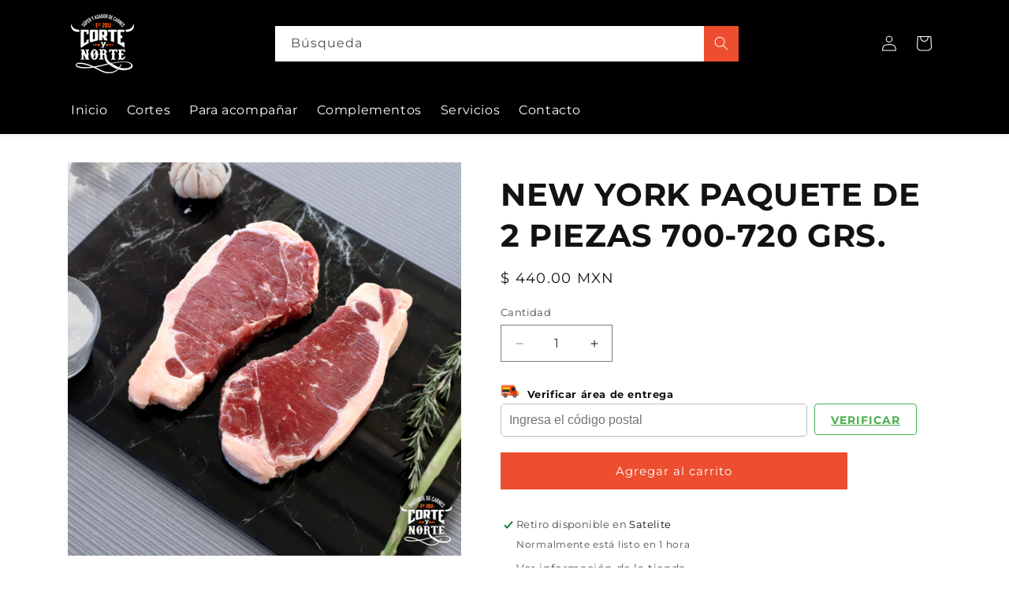

--- FILE ---
content_type: text/html; charset=utf-8
request_url: https://www.corteynorte.com.mx/products/paquete-de-2-piezas-de-new-york-700-720-grs
body_size: 26419
content:
<!doctype html>
<html class="js" lang="es">
  <head>
    <meta charset="utf-8">
    <meta http-equiv="X-UA-Compatible" content="IE=edge">
    <meta name="viewport" content="width=device-width,initial-scale=1">
    <meta name="theme-color" content="">
    <link rel="canonical" href="https://www.corteynorte.com.mx/products/paquete-de-2-piezas-de-new-york-700-720-grs"><link rel="icon" type="image/png" href="//www.corteynorte.com.mx/cdn/shop/files/Favicon.png?crop=center&height=32&v=1634144286&width=32"><link rel="preconnect" href="https://fonts.shopifycdn.com" crossorigin><title>
      NEW YORK PAQUETE DE 2 PIEZAS 700-720 GRS.
 &ndash; Corte y Norte</title>

    
      <meta name="description" content="Inspeccionado y aprobado TIF. Carne de la más alta calidad. Marmoleo medio y textura firme. Proviene de la parte media del lomo. Más sabor, suavidad y jugosidad. Paquete de 2 piezas. Conocido también como bife de lomo Peso aproximado: 700 -720 g.">
    

    

<meta property="og:site_name" content="Corte y Norte">
<meta property="og:url" content="https://www.corteynorte.com.mx/products/paquete-de-2-piezas-de-new-york-700-720-grs">
<meta property="og:title" content="NEW YORK PAQUETE DE 2 PIEZAS 700-720 GRS.">
<meta property="og:type" content="product">
<meta property="og:description" content="Inspeccionado y aprobado TIF. Carne de la más alta calidad. Marmoleo medio y textura firme. Proviene de la parte media del lomo. Más sabor, suavidad y jugosidad. Paquete de 2 piezas. Conocido también como bife de lomo Peso aproximado: 700 -720 g."><meta property="og:image" content="http://www.corteynorte.com.mx/cdn/shop/files/10Newyorkdospzs.jpg?v=1682380038">
  <meta property="og:image:secure_url" content="https://www.corteynorte.com.mx/cdn/shop/files/10Newyorkdospzs.jpg?v=1682380038">
  <meta property="og:image:width" content="2000">
  <meta property="og:image:height" content="2000"><meta property="og:price:amount" content="440.00">
  <meta property="og:price:currency" content="MXN"><meta name="twitter:card" content="summary_large_image">
<meta name="twitter:title" content="NEW YORK PAQUETE DE 2 PIEZAS 700-720 GRS.">
<meta name="twitter:description" content="Inspeccionado y aprobado TIF. Carne de la más alta calidad. Marmoleo medio y textura firme. Proviene de la parte media del lomo. Más sabor, suavidad y jugosidad. Paquete de 2 piezas. Conocido también como bife de lomo Peso aproximado: 700 -720 g.">


    <script src="//www.corteynorte.com.mx/cdn/shop/t/7/assets/constants.js?v=132983761750457495441738188138" defer="defer"></script>
    <script src="//www.corteynorte.com.mx/cdn/shop/t/7/assets/pubsub.js?v=158357773527763999511738188140" defer="defer"></script>
    <script src="//www.corteynorte.com.mx/cdn/shop/t/7/assets/global.js?v=152862011079830610291738188139" defer="defer"></script>
    <script src="//www.corteynorte.com.mx/cdn/shop/t/7/assets/details-disclosure.js?v=13653116266235556501738188139" defer="defer"></script>
    <script src="//www.corteynorte.com.mx/cdn/shop/t/7/assets/details-modal.js?v=25581673532751508451738188139" defer="defer"></script>
    <script src="//www.corteynorte.com.mx/cdn/shop/t/7/assets/search-form.js?v=133129549252120666541738188140" defer="defer"></script><script src="//www.corteynorte.com.mx/cdn/shop/t/7/assets/animations.js?v=88693664871331136111738188138" defer="defer"></script><script>window.performance && window.performance.mark && window.performance.mark('shopify.content_for_header.start');</script><meta name="facebook-domain-verification" content="fhcj5n68h2t9xq0bedfjnjuauvzuv1">
<meta id="shopify-digital-wallet" name="shopify-digital-wallet" content="/37061263500/digital_wallets/dialog">
<meta name="shopify-checkout-api-token" content="6a4e8479b5c820937779956d617564a7">
<meta id="in-context-paypal-metadata" data-shop-id="37061263500" data-venmo-supported="false" data-environment="production" data-locale="es_ES" data-paypal-v4="true" data-currency="MXN">
<link rel="alternate" type="application/json+oembed" href="https://www.corteynorte.com.mx/products/paquete-de-2-piezas-de-new-york-700-720-grs.oembed">
<script async="async" src="/checkouts/internal/preloads.js?locale=es-MX"></script>
<script id="shopify-features" type="application/json">{"accessToken":"6a4e8479b5c820937779956d617564a7","betas":["rich-media-storefront-analytics"],"domain":"www.corteynorte.com.mx","predictiveSearch":true,"shopId":37061263500,"locale":"es"}</script>
<script>var Shopify = Shopify || {};
Shopify.shop = "corteynorte.myshopify.com";
Shopify.locale = "es";
Shopify.currency = {"active":"MXN","rate":"1.0"};
Shopify.country = "MX";
Shopify.theme = {"name":"Bridge - Tebiko","id":148266254595,"schema_name":"Bridge","schema_version":"15.2.0","theme_store_id":null,"role":"main"};
Shopify.theme.handle = "null";
Shopify.theme.style = {"id":null,"handle":null};
Shopify.cdnHost = "www.corteynorte.com.mx/cdn";
Shopify.routes = Shopify.routes || {};
Shopify.routes.root = "/";</script>
<script type="module">!function(o){(o.Shopify=o.Shopify||{}).modules=!0}(window);</script>
<script>!function(o){function n(){var o=[];function n(){o.push(Array.prototype.slice.apply(arguments))}return n.q=o,n}var t=o.Shopify=o.Shopify||{};t.loadFeatures=n(),t.autoloadFeatures=n()}(window);</script>
<script id="shop-js-analytics" type="application/json">{"pageType":"product"}</script>
<script defer="defer" async type="module" src="//www.corteynorte.com.mx/cdn/shopifycloud/shop-js/modules/v2/client.init-shop-cart-sync_CvZOh8Af.es.esm.js"></script>
<script defer="defer" async type="module" src="//www.corteynorte.com.mx/cdn/shopifycloud/shop-js/modules/v2/chunk.common_3Rxs6Qxh.esm.js"></script>
<script type="module">
  await import("//www.corteynorte.com.mx/cdn/shopifycloud/shop-js/modules/v2/client.init-shop-cart-sync_CvZOh8Af.es.esm.js");
await import("//www.corteynorte.com.mx/cdn/shopifycloud/shop-js/modules/v2/chunk.common_3Rxs6Qxh.esm.js");

  window.Shopify.SignInWithShop?.initShopCartSync?.({"fedCMEnabled":true,"windoidEnabled":true});

</script>
<script>(function() {
  var isLoaded = false;
  function asyncLoad() {
    if (isLoaded) return;
    isLoaded = true;
    var urls = ["https:\/\/cdn.shopify.com\/s\/files\/1\/0683\/1371\/0892\/files\/splmn-shopify-prod-August-31.min.js?v=1693985059\u0026shop=corteynorte.myshopify.com","https:\/\/static.klaviyo.com\/onsite\/js\/klaviyo.js?company_id=Y76Rzm\u0026shop=corteynorte.myshopify.com","https:\/\/static.klaviyo.com\/onsite\/js\/klaviyo.js?company_id=Y76Rzm\u0026shop=corteynorte.myshopify.com","https:\/\/cdn.jsdelivr.net\/gh\/apphq\/slidecart-dist@master\/slidecarthq-forward.js?4\u0026shop=corteynorte.myshopify.com","https:\/\/www.pxucdn.com\/apps\/uso.js?shop=corteynorte.myshopify.com","https:\/\/d3hw6dc1ow8pp2.cloudfront.net\/reviewsWidget.min.js?shop=corteynorte.myshopify.com","https:\/\/drpo5mjxhw4s.cloudfront.net\/js\/sac?store=corteynorte.myshopify.com\u0026hand=y59gnzP\u0026shop=corteynorte.myshopify.com"];
    for (var i = 0; i < urls.length; i++) {
      var s = document.createElement('script');
      s.type = 'text/javascript';
      s.async = true;
      s.src = urls[i];
      var x = document.getElementsByTagName('script')[0];
      x.parentNode.insertBefore(s, x);
    }
  };
  if(window.attachEvent) {
    window.attachEvent('onload', asyncLoad);
  } else {
    window.addEventListener('load', asyncLoad, false);
  }
})();</script>
<script id="__st">var __st={"a":37061263500,"offset":-21600,"reqid":"131a4f0a-8b51-41ef-b13e-727a1295bbb1-1768834295","pageurl":"www.corteynorte.com.mx\/products\/paquete-de-2-piezas-de-new-york-700-720-grs","u":"7b0d15875672","p":"product","rtyp":"product","rid":5296992059560};</script>
<script>window.ShopifyPaypalV4VisibilityTracking = true;</script>
<script id="captcha-bootstrap">!function(){'use strict';const t='contact',e='account',n='new_comment',o=[[t,t],['blogs',n],['comments',n],[t,'customer']],c=[[e,'customer_login'],[e,'guest_login'],[e,'recover_customer_password'],[e,'create_customer']],r=t=>t.map((([t,e])=>`form[action*='/${t}']:not([data-nocaptcha='true']) input[name='form_type'][value='${e}']`)).join(','),a=t=>()=>t?[...document.querySelectorAll(t)].map((t=>t.form)):[];function s(){const t=[...o],e=r(t);return a(e)}const i='password',u='form_key',d=['recaptcha-v3-token','g-recaptcha-response','h-captcha-response',i],f=()=>{try{return window.sessionStorage}catch{return}},m='__shopify_v',_=t=>t.elements[u];function p(t,e,n=!1){try{const o=window.sessionStorage,c=JSON.parse(o.getItem(e)),{data:r}=function(t){const{data:e,action:n}=t;return t[m]||n?{data:e,action:n}:{data:t,action:n}}(c);for(const[e,n]of Object.entries(r))t.elements[e]&&(t.elements[e].value=n);n&&o.removeItem(e)}catch(o){console.error('form repopulation failed',{error:o})}}const l='form_type',E='cptcha';function T(t){t.dataset[E]=!0}const w=window,h=w.document,L='Shopify',v='ce_forms',y='captcha';let A=!1;((t,e)=>{const n=(g='f06e6c50-85a8-45c8-87d0-21a2b65856fe',I='https://cdn.shopify.com/shopifycloud/storefront-forms-hcaptcha/ce_storefront_forms_captcha_hcaptcha.v1.5.2.iife.js',D={infoText:'Protegido por hCaptcha',privacyText:'Privacidad',termsText:'Términos'},(t,e,n)=>{const o=w[L][v],c=o.bindForm;if(c)return c(t,g,e,D).then(n);var r;o.q.push([[t,g,e,D],n]),r=I,A||(h.body.append(Object.assign(h.createElement('script'),{id:'captcha-provider',async:!0,src:r})),A=!0)});var g,I,D;w[L]=w[L]||{},w[L][v]=w[L][v]||{},w[L][v].q=[],w[L][y]=w[L][y]||{},w[L][y].protect=function(t,e){n(t,void 0,e),T(t)},Object.freeze(w[L][y]),function(t,e,n,w,h,L){const[v,y,A,g]=function(t,e,n){const i=e?o:[],u=t?c:[],d=[...i,...u],f=r(d),m=r(i),_=r(d.filter((([t,e])=>n.includes(e))));return[a(f),a(m),a(_),s()]}(w,h,L),I=t=>{const e=t.target;return e instanceof HTMLFormElement?e:e&&e.form},D=t=>v().includes(t);t.addEventListener('submit',(t=>{const e=I(t);if(!e)return;const n=D(e)&&!e.dataset.hcaptchaBound&&!e.dataset.recaptchaBound,o=_(e),c=g().includes(e)&&(!o||!o.value);(n||c)&&t.preventDefault(),c&&!n&&(function(t){try{if(!f())return;!function(t){const e=f();if(!e)return;const n=_(t);if(!n)return;const o=n.value;o&&e.removeItem(o)}(t);const e=Array.from(Array(32),(()=>Math.random().toString(36)[2])).join('');!function(t,e){_(t)||t.append(Object.assign(document.createElement('input'),{type:'hidden',name:u})),t.elements[u].value=e}(t,e),function(t,e){const n=f();if(!n)return;const o=[...t.querySelectorAll(`input[type='${i}']`)].map((({name:t})=>t)),c=[...d,...o],r={};for(const[a,s]of new FormData(t).entries())c.includes(a)||(r[a]=s);n.setItem(e,JSON.stringify({[m]:1,action:t.action,data:r}))}(t,e)}catch(e){console.error('failed to persist form',e)}}(e),e.submit())}));const S=(t,e)=>{t&&!t.dataset[E]&&(n(t,e.some((e=>e===t))),T(t))};for(const o of['focusin','change'])t.addEventListener(o,(t=>{const e=I(t);D(e)&&S(e,y())}));const B=e.get('form_key'),M=e.get(l),P=B&&M;t.addEventListener('DOMContentLoaded',(()=>{const t=y();if(P)for(const e of t)e.elements[l].value===M&&p(e,B);[...new Set([...A(),...v().filter((t=>'true'===t.dataset.shopifyCaptcha))])].forEach((e=>S(e,t)))}))}(h,new URLSearchParams(w.location.search),n,t,e,['guest_login'])})(!0,!0)}();</script>
<script integrity="sha256-4kQ18oKyAcykRKYeNunJcIwy7WH5gtpwJnB7kiuLZ1E=" data-source-attribution="shopify.loadfeatures" defer="defer" src="//www.corteynorte.com.mx/cdn/shopifycloud/storefront/assets/storefront/load_feature-a0a9edcb.js" crossorigin="anonymous"></script>
<script data-source-attribution="shopify.dynamic_checkout.dynamic.init">var Shopify=Shopify||{};Shopify.PaymentButton=Shopify.PaymentButton||{isStorefrontPortableWallets:!0,init:function(){window.Shopify.PaymentButton.init=function(){};var t=document.createElement("script");t.src="https://www.corteynorte.com.mx/cdn/shopifycloud/portable-wallets/latest/portable-wallets.es.js",t.type="module",document.head.appendChild(t)}};
</script>
<script data-source-attribution="shopify.dynamic_checkout.buyer_consent">
  function portableWalletsHideBuyerConsent(e){var t=document.getElementById("shopify-buyer-consent"),n=document.getElementById("shopify-subscription-policy-button");t&&n&&(t.classList.add("hidden"),t.setAttribute("aria-hidden","true"),n.removeEventListener("click",e))}function portableWalletsShowBuyerConsent(e){var t=document.getElementById("shopify-buyer-consent"),n=document.getElementById("shopify-subscription-policy-button");t&&n&&(t.classList.remove("hidden"),t.removeAttribute("aria-hidden"),n.addEventListener("click",e))}window.Shopify?.PaymentButton&&(window.Shopify.PaymentButton.hideBuyerConsent=portableWalletsHideBuyerConsent,window.Shopify.PaymentButton.showBuyerConsent=portableWalletsShowBuyerConsent);
</script>
<script data-source-attribution="shopify.dynamic_checkout.cart.bootstrap">document.addEventListener("DOMContentLoaded",(function(){function t(){return document.querySelector("shopify-accelerated-checkout-cart, shopify-accelerated-checkout")}if(t())Shopify.PaymentButton.init();else{new MutationObserver((function(e,n){t()&&(Shopify.PaymentButton.init(),n.disconnect())})).observe(document.body,{childList:!0,subtree:!0})}}));
</script>
<link id="shopify-accelerated-checkout-styles" rel="stylesheet" media="screen" href="https://www.corteynorte.com.mx/cdn/shopifycloud/portable-wallets/latest/accelerated-checkout-backwards-compat.css" crossorigin="anonymous">
<style id="shopify-accelerated-checkout-cart">
        #shopify-buyer-consent {
  margin-top: 1em;
  display: inline-block;
  width: 100%;
}

#shopify-buyer-consent.hidden {
  display: none;
}

#shopify-subscription-policy-button {
  background: none;
  border: none;
  padding: 0;
  text-decoration: underline;
  font-size: inherit;
  cursor: pointer;
}

#shopify-subscription-policy-button::before {
  box-shadow: none;
}

      </style>
<script id="sections-script" data-sections="header" defer="defer" src="//www.corteynorte.com.mx/cdn/shop/t/7/compiled_assets/scripts.js?1413"></script>
<script>window.performance && window.performance.mark && window.performance.mark('shopify.content_for_header.end');</script>


    <style data-shopify>
      @font-face {
  font-family: Montserrat;
  font-weight: 400;
  font-style: normal;
  font-display: swap;
  src: url("//www.corteynorte.com.mx/cdn/fonts/montserrat/montserrat_n4.81949fa0ac9fd2021e16436151e8eaa539321637.woff2") format("woff2"),
       url("//www.corteynorte.com.mx/cdn/fonts/montserrat/montserrat_n4.a6c632ca7b62da89c3594789ba828388aac693fe.woff") format("woff");
}

      @font-face {
  font-family: Montserrat;
  font-weight: 700;
  font-style: normal;
  font-display: swap;
  src: url("//www.corteynorte.com.mx/cdn/fonts/montserrat/montserrat_n7.3c434e22befd5c18a6b4afadb1e3d77c128c7939.woff2") format("woff2"),
       url("//www.corteynorte.com.mx/cdn/fonts/montserrat/montserrat_n7.5d9fa6e2cae713c8fb539a9876489d86207fe957.woff") format("woff");
}

      @font-face {
  font-family: Montserrat;
  font-weight: 400;
  font-style: italic;
  font-display: swap;
  src: url("//www.corteynorte.com.mx/cdn/fonts/montserrat/montserrat_i4.5a4ea298b4789e064f62a29aafc18d41f09ae59b.woff2") format("woff2"),
       url("//www.corteynorte.com.mx/cdn/fonts/montserrat/montserrat_i4.072b5869c5e0ed5b9d2021e4c2af132e16681ad2.woff") format("woff");
}

      @font-face {
  font-family: Montserrat;
  font-weight: 700;
  font-style: italic;
  font-display: swap;
  src: url("//www.corteynorte.com.mx/cdn/fonts/montserrat/montserrat_i7.a0d4a463df4f146567d871890ffb3c80408e7732.woff2") format("woff2"),
       url("//www.corteynorte.com.mx/cdn/fonts/montserrat/montserrat_i7.f6ec9f2a0681acc6f8152c40921d2a4d2e1a2c78.woff") format("woff");
}

      @font-face {
  font-family: Montserrat;
  font-weight: 700;
  font-style: normal;
  font-display: swap;
  src: url("//www.corteynorte.com.mx/cdn/fonts/montserrat/montserrat_n7.3c434e22befd5c18a6b4afadb1e3d77c128c7939.woff2") format("woff2"),
       url("//www.corteynorte.com.mx/cdn/fonts/montserrat/montserrat_n7.5d9fa6e2cae713c8fb539a9876489d86207fe957.woff") format("woff");
}


      
        :root,
        .color-scheme-1 {
          --color-background: 255,255,255;
        
          --gradient-background: #ffffff;
        

        

        --color-foreground: 18,18,18;
        --color-background-contrast: 191,191,191;
        --color-shadow: 18,18,18;
        --color-button: 237,78,47;
        --color-button-text: 255,255,255;
        --color-secondary-button: 255,255,255;
        --color-secondary-button-text: 237,78,47;
        --color-link: 237,78,47;
        --color-badge-foreground: 18,18,18;
        --color-badge-background: 255,255,255;
        --color-badge-border: 18,18,18;
        --payment-terms-background-color: rgb(255 255 255);
      }
      
        
        .color-scheme-2 {
          --color-background: 243,243,243;
        
          --gradient-background: #f3f3f3;
        

        

        --color-foreground: 18,18,18;
        --color-background-contrast: 179,179,179;
        --color-shadow: 18,18,18;
        --color-button: 18,18,18;
        --color-button-text: 243,243,243;
        --color-secondary-button: 243,243,243;
        --color-secondary-button-text: 18,18,18;
        --color-link: 18,18,18;
        --color-badge-foreground: 18,18,18;
        --color-badge-background: 243,243,243;
        --color-badge-border: 18,18,18;
        --payment-terms-background-color: rgb(243 243 243);
      }
      
        
        .color-scheme-3 {
          --color-background: 36,40,51;
        
          --gradient-background: #242833;
        

        

        --color-foreground: 255,255,255;
        --color-background-contrast: 47,52,66;
        --color-shadow: 18,18,18;
        --color-button: 255,255,255;
        --color-button-text: 0,0,0;
        --color-secondary-button: 36,40,51;
        --color-secondary-button-text: 255,255,255;
        --color-link: 255,255,255;
        --color-badge-foreground: 255,255,255;
        --color-badge-background: 36,40,51;
        --color-badge-border: 255,255,255;
        --payment-terms-background-color: rgb(36 40 51);
      }
      
        
        .color-scheme-4 {
          --color-background: 0,0,0;
        
          --gradient-background: #000000;
        

        

        --color-foreground: 255,255,255;
        --color-background-contrast: 128,128,128;
        --color-shadow: 0,0,0;
        --color-button: 237,78,47;
        --color-button-text: 255,255,255;
        --color-secondary-button: 0,0,0;
        --color-secondary-button-text: 237,78,47;
        --color-link: 237,78,47;
        --color-badge-foreground: 255,255,255;
        --color-badge-background: 0,0,0;
        --color-badge-border: 255,255,255;
        --payment-terms-background-color: rgb(0 0 0);
      }
      
        
        .color-scheme-5 {
          --color-background: 51,79,180;
        
          --gradient-background: #334fb4;
        

        

        --color-foreground: 255,255,255;
        --color-background-contrast: 23,35,81;
        --color-shadow: 18,18,18;
        --color-button: 255,255,255;
        --color-button-text: 51,79,180;
        --color-secondary-button: 51,79,180;
        --color-secondary-button-text: 255,255,255;
        --color-link: 255,255,255;
        --color-badge-foreground: 255,255,255;
        --color-badge-background: 51,79,180;
        --color-badge-border: 255,255,255;
        --payment-terms-background-color: rgb(51 79 180);
      }
      

      body, .color-scheme-1, .color-scheme-2, .color-scheme-3, .color-scheme-4, .color-scheme-5 {
        color: rgba(var(--color-foreground), 0.75);
        background-color: rgb(var(--color-background));
      }

      :root {
        --font-body-family: Montserrat, sans-serif;
        --font-body-style: normal;
        --font-body-weight: 400;
        --font-body-weight-bold: 700;

        --font-heading-family: Montserrat, sans-serif;
        --font-heading-style: normal;
        --font-heading-weight: 700;

        --font-body-scale: 1.0;
        --font-heading-scale: 1.0;

        --media-padding: px;
        --media-border-opacity: 0.05;
        --media-border-width: 0px;
        --media-radius: 0px;
        --media-shadow-opacity: 0.0;
        --media-shadow-horizontal-offset: 0px;
        --media-shadow-vertical-offset: 4px;
        --media-shadow-blur-radius: 5px;
        --media-shadow-visible: 0;

        --page-width: 120rem;
        --page-width-margin: 0rem;

        --product-card-image-padding: 0.0rem;
        --product-card-corner-radius: 0.0rem;
        --product-card-text-alignment: left;
        --product-card-border-width: 0.0rem;
        --product-card-border-opacity: 0.1;
        --product-card-shadow-opacity: 0.0;
        --product-card-shadow-visible: 0;
        --product-card-shadow-horizontal-offset: 0.0rem;
        --product-card-shadow-vertical-offset: 0.4rem;
        --product-card-shadow-blur-radius: 0.5rem;

        --collection-card-image-padding: 0.0rem;
        --collection-card-corner-radius: 0.0rem;
        --collection-card-text-alignment: left;
        --collection-card-border-width: 0.0rem;
        --collection-card-border-opacity: 0.1;
        --collection-card-shadow-opacity: 0.0;
        --collection-card-shadow-visible: 0;
        --collection-card-shadow-horizontal-offset: 0.0rem;
        --collection-card-shadow-vertical-offset: 0.4rem;
        --collection-card-shadow-blur-radius: 0.5rem;

        --blog-card-image-padding: 0.0rem;
        --blog-card-corner-radius: 0.0rem;
        --blog-card-text-alignment: left;
        --blog-card-border-width: 0.0rem;
        --blog-card-border-opacity: 0.1;
        --blog-card-shadow-opacity: 0.0;
        --blog-card-shadow-visible: 0;
        --blog-card-shadow-horizontal-offset: 0.0rem;
        --blog-card-shadow-vertical-offset: 0.4rem;
        --blog-card-shadow-blur-radius: 0.5rem;

        --badge-corner-radius: 4.0rem;

        --popup-border-width: 1px;
        --popup-border-opacity: 0.1;
        --popup-corner-radius: 0px;
        --popup-shadow-opacity: 0.05;
        --popup-shadow-horizontal-offset: 0px;
        --popup-shadow-vertical-offset: 4px;
        --popup-shadow-blur-radius: 5px;

        --drawer-border-width: 1px;
        --drawer-border-opacity: 0.1;
        --drawer-shadow-opacity: 0.0;
        --drawer-shadow-horizontal-offset: 0px;
        --drawer-shadow-vertical-offset: 4px;
        --drawer-shadow-blur-radius: 5px;

        --spacing-sections-desktop: 0px;
        --spacing-sections-mobile: 0px;

        --grid-desktop-vertical-spacing: 8px;
        --grid-desktop-horizontal-spacing: 8px;
        --grid-mobile-vertical-spacing: 4px;
        --grid-mobile-horizontal-spacing: 4px;

        --text-boxes-border-opacity: 0.1;
        --text-boxes-border-width: 0px;
        --text-boxes-radius: 0px;
        --text-boxes-shadow-opacity: 0.0;
        --text-boxes-shadow-visible: 0;
        --text-boxes-shadow-horizontal-offset: 0px;
        --text-boxes-shadow-vertical-offset: 4px;
        --text-boxes-shadow-blur-radius: 5px;

        --buttons-radius: 0px;
        --buttons-radius-outset: 0px;
        --buttons-border-width: 1px;
        --buttons-border-opacity: 1.0;
        --buttons-shadow-opacity: 0.0;
        --buttons-shadow-visible: 0;
        --buttons-shadow-horizontal-offset: 0px;
        --buttons-shadow-vertical-offset: 4px;
        --buttons-shadow-blur-radius: 5px;
        --buttons-border-offset: 0px;

        --inputs-radius: 0px;
        --inputs-border-width: 1px;
        --inputs-border-opacity: 0.55;
        --inputs-shadow-opacity: 0.0;
        --inputs-shadow-horizontal-offset: 0px;
        --inputs-margin-offset: 0px;
        --inputs-shadow-vertical-offset: 4px;
        --inputs-shadow-blur-radius: 5px;
        --inputs-radius-outset: 0px;

        --variant-pills-radius: 40px;
        --variant-pills-border-width: 1px;
        --variant-pills-border-opacity: 0.55;
        --variant-pills-shadow-opacity: 0.0;
        --variant-pills-shadow-horizontal-offset: 0px;
        --variant-pills-shadow-vertical-offset: 4px;
        --variant-pills-shadow-blur-radius: 5px;
      }

      *,
      *::before,
      *::after {
        box-sizing: inherit;
      }

      html {
        box-sizing: border-box;
        font-size: calc(var(--font-body-scale) * 62.5%);
        height: 100%;
      }

      body {
        display: grid;
        grid-template-rows: auto auto 1fr auto;
        grid-template-columns: 100%;
        min-height: 100%;
        margin: 0;
        font-size: 1.5rem;
        letter-spacing: 0.06rem;
        line-height: calc(1 + 0.8 / var(--font-body-scale));
        font-family: var(--font-body-family);
        font-style: var(--font-body-style);
        font-weight: var(--font-body-weight);
      }

      @media screen and (min-width: 750px) {
        body {
          font-size: 1.6rem;
        }
      }
    </style>

    <link href="//www.corteynorte.com.mx/cdn/shop/t/7/assets/base.css?v=159841507637079171801738188138" rel="stylesheet" type="text/css" media="all" />
    <link rel="stylesheet" href="//www.corteynorte.com.mx/cdn/shop/t/7/assets/component-cart-items.css?v=123238115697927560811738188138" media="print" onload="this.media='all'"><link href="//www.corteynorte.com.mx/cdn/shop/t/7/assets/component-cart-drawer.css?v=112801333748515159671738188138" rel="stylesheet" type="text/css" media="all" />
      <link href="//www.corteynorte.com.mx/cdn/shop/t/7/assets/component-cart.css?v=164708765130180853531738188138" rel="stylesheet" type="text/css" media="all" />
      <link href="//www.corteynorte.com.mx/cdn/shop/t/7/assets/component-totals.css?v=15906652033866631521738188138" rel="stylesheet" type="text/css" media="all" />
      <link href="//www.corteynorte.com.mx/cdn/shop/t/7/assets/component-price.css?v=70172745017360139101738188138" rel="stylesheet" type="text/css" media="all" />
      <link href="//www.corteynorte.com.mx/cdn/shop/t/7/assets/component-discounts.css?v=152760482443307489271738188138" rel="stylesheet" type="text/css" media="all" />

      <link rel="preload" as="font" href="//www.corteynorte.com.mx/cdn/fonts/montserrat/montserrat_n4.81949fa0ac9fd2021e16436151e8eaa539321637.woff2" type="font/woff2" crossorigin>
      

      <link rel="preload" as="font" href="//www.corteynorte.com.mx/cdn/fonts/montserrat/montserrat_n7.3c434e22befd5c18a6b4afadb1e3d77c128c7939.woff2" type="font/woff2" crossorigin>
      
<link
        rel="stylesheet"
        href="//www.corteynorte.com.mx/cdn/shop/t/7/assets/component-predictive-search.css?v=118923337488134913561738188138"
        media="print"
        onload="this.media='all'"
      ><script>
      if (Shopify.designMode) {
        document.documentElement.classList.add('shopify-design-mode');
      }
    </script>
    <link href="//www.corteynorte.com.mx/cdn/shop/t/7/assets/tebiko_bridge.css?v=10803731882000416491738966334" rel="stylesheet" type="text/css" media="all" />
    <link href="//www.corteynorte.com.mx/cdn/shop/t/7/assets/tebiko_bridge_swiper.css?v=92605185172083486731738188141" rel="stylesheet" type="text/css" media="all" />
  <script src="//www.corteynorte.com.mx/cdn/shop/t/7/assets/tebiko_bridge_swiper.js?v=108335105062830874051738188141" defer="defer"></script>
  <!-- BEGIN app block: shopify://apps/okendo/blocks/theme-settings/bb689e69-ea70-4661-8fb7-ad24a2e23c29 --><!-- BEGIN app snippet: header-metafields -->









    <link href="https://d3hw6dc1ow8pp2.cloudfront.net/styles/main.min.css" rel="stylesheet" type="text/css">
<style type="text/css">
.okeReviews .okeReviews-reviewsWidget-header-controls-writeReview {
        display: inline-block;
    }
    .okeReviews .okeReviews-reviewsWidget.is-okeReviews-empty {
        display: block;
    }
</style>
<script type="application/json" id="oke-reviews-settings">
{"analyticsSettings":{"provider":"none"},"disableInitialReviewsFetchOnProducts":false,"locale":"es","omitMicrodata":true,"subscriberId":"f6ca89a9-0607-48a0-bc87-67ddf304d67e","recorderPlus":true,"recorderQandaPlus":true}
</script>

    













<!-- END app snippet -->

<!-- BEGIN app snippet: widget-plus-initialisation-script -->




<!-- END app snippet -->


<!-- END app block --><!-- BEGIN app block: shopify://apps/klaviyo-email-marketing-sms/blocks/klaviyo-onsite-embed/2632fe16-c075-4321-a88b-50b567f42507 -->












  <script async src="https://static.klaviyo.com/onsite/js/Y76Rzm/klaviyo.js?company_id=Y76Rzm"></script>
  <script>!function(){if(!window.klaviyo){window._klOnsite=window._klOnsite||[];try{window.klaviyo=new Proxy({},{get:function(n,i){return"push"===i?function(){var n;(n=window._klOnsite).push.apply(n,arguments)}:function(){for(var n=arguments.length,o=new Array(n),w=0;w<n;w++)o[w]=arguments[w];var t="function"==typeof o[o.length-1]?o.pop():void 0,e=new Promise((function(n){window._klOnsite.push([i].concat(o,[function(i){t&&t(i),n(i)}]))}));return e}}})}catch(n){window.klaviyo=window.klaviyo||[],window.klaviyo.push=function(){var n;(n=window._klOnsite).push.apply(n,arguments)}}}}();</script>

  
    <script id="viewed_product">
      if (item == null) {
        var _learnq = _learnq || [];

        var MetafieldReviews = null
        var MetafieldYotpoRating = null
        var MetafieldYotpoCount = null
        var MetafieldLooxRating = null
        var MetafieldLooxCount = null
        var okendoProduct = null
        var okendoProductReviewCount = null
        var okendoProductReviewAverageValue = null
        try {
          // The following fields are used for Customer Hub recently viewed in order to add reviews.
          // This information is not part of __kla_viewed. Instead, it is part of __kla_viewed_reviewed_items
          MetafieldReviews = {};
          MetafieldYotpoRating = null
          MetafieldYotpoCount = null
          MetafieldLooxRating = null
          MetafieldLooxCount = null

          okendoProduct = null
          // If the okendo metafield is not legacy, it will error, which then requires the new json formatted data
          if (okendoProduct && 'error' in okendoProduct) {
            okendoProduct = null
          }
          okendoProductReviewCount = okendoProduct ? okendoProduct.reviewCount : null
          okendoProductReviewAverageValue = okendoProduct ? okendoProduct.reviewAverageValue : null
        } catch (error) {
          console.error('Error in Klaviyo onsite reviews tracking:', error);
        }

        var item = {
          Name: "NEW YORK PAQUETE DE 2 PIEZAS 700-720 GRS.",
          ProductID: 5296992059560,
          Categories: ["Cortes","Cortes Monterrey","Servicios"],
          ImageURL: "https://www.corteynorte.com.mx/cdn/shop/files/10Newyorkdospzs_grande.jpg?v=1682380038",
          URL: "https://www.corteynorte.com.mx/products/paquete-de-2-piezas-de-new-york-700-720-grs",
          Brand: "Corte y Norte",
          Price: "$ 440.00",
          Value: "440.00",
          CompareAtPrice: "$ 0.00"
        };
        _learnq.push(['track', 'Viewed Product', item]);
        _learnq.push(['trackViewedItem', {
          Title: item.Name,
          ItemId: item.ProductID,
          Categories: item.Categories,
          ImageUrl: item.ImageURL,
          Url: item.URL,
          Metadata: {
            Brand: item.Brand,
            Price: item.Price,
            Value: item.Value,
            CompareAtPrice: item.CompareAtPrice
          },
          metafields:{
            reviews: MetafieldReviews,
            yotpo:{
              rating: MetafieldYotpoRating,
              count: MetafieldYotpoCount,
            },
            loox:{
              rating: MetafieldLooxRating,
              count: MetafieldLooxCount,
            },
            okendo: {
              rating: okendoProductReviewAverageValue,
              count: okendoProductReviewCount,
            }
          }
        }]);
      }
    </script>
  




  <script>
    window.klaviyoReviewsProductDesignMode = false
  </script>







<!-- END app block --><link href="https://monorail-edge.shopifysvc.com" rel="dns-prefetch">
<script>(function(){if ("sendBeacon" in navigator && "performance" in window) {try {var session_token_from_headers = performance.getEntriesByType('navigation')[0].serverTiming.find(x => x.name == '_s').description;} catch {var session_token_from_headers = undefined;}var session_cookie_matches = document.cookie.match(/_shopify_s=([^;]*)/);var session_token_from_cookie = session_cookie_matches && session_cookie_matches.length === 2 ? session_cookie_matches[1] : "";var session_token = session_token_from_headers || session_token_from_cookie || "";function handle_abandonment_event(e) {var entries = performance.getEntries().filter(function(entry) {return /monorail-edge.shopifysvc.com/.test(entry.name);});if (!window.abandonment_tracked && entries.length === 0) {window.abandonment_tracked = true;var currentMs = Date.now();var navigation_start = performance.timing.navigationStart;var payload = {shop_id: 37061263500,url: window.location.href,navigation_start,duration: currentMs - navigation_start,session_token,page_type: "product"};window.navigator.sendBeacon("https://monorail-edge.shopifysvc.com/v1/produce", JSON.stringify({schema_id: "online_store_buyer_site_abandonment/1.1",payload: payload,metadata: {event_created_at_ms: currentMs,event_sent_at_ms: currentMs}}));}}window.addEventListener('pagehide', handle_abandonment_event);}}());</script>
<script id="web-pixels-manager-setup">(function e(e,d,r,n,o){if(void 0===o&&(o={}),!Boolean(null===(a=null===(i=window.Shopify)||void 0===i?void 0:i.analytics)||void 0===a?void 0:a.replayQueue)){var i,a;window.Shopify=window.Shopify||{};var t=window.Shopify;t.analytics=t.analytics||{};var s=t.analytics;s.replayQueue=[],s.publish=function(e,d,r){return s.replayQueue.push([e,d,r]),!0};try{self.performance.mark("wpm:start")}catch(e){}var l=function(){var e={modern:/Edge?\/(1{2}[4-9]|1[2-9]\d|[2-9]\d{2}|\d{4,})\.\d+(\.\d+|)|Firefox\/(1{2}[4-9]|1[2-9]\d|[2-9]\d{2}|\d{4,})\.\d+(\.\d+|)|Chrom(ium|e)\/(9{2}|\d{3,})\.\d+(\.\d+|)|(Maci|X1{2}).+ Version\/(15\.\d+|(1[6-9]|[2-9]\d|\d{3,})\.\d+)([,.]\d+|)( \(\w+\)|)( Mobile\/\w+|) Safari\/|Chrome.+OPR\/(9{2}|\d{3,})\.\d+\.\d+|(CPU[ +]OS|iPhone[ +]OS|CPU[ +]iPhone|CPU IPhone OS|CPU iPad OS)[ +]+(15[._]\d+|(1[6-9]|[2-9]\d|\d{3,})[._]\d+)([._]\d+|)|Android:?[ /-](13[3-9]|1[4-9]\d|[2-9]\d{2}|\d{4,})(\.\d+|)(\.\d+|)|Android.+Firefox\/(13[5-9]|1[4-9]\d|[2-9]\d{2}|\d{4,})\.\d+(\.\d+|)|Android.+Chrom(ium|e)\/(13[3-9]|1[4-9]\d|[2-9]\d{2}|\d{4,})\.\d+(\.\d+|)|SamsungBrowser\/([2-9]\d|\d{3,})\.\d+/,legacy:/Edge?\/(1[6-9]|[2-9]\d|\d{3,})\.\d+(\.\d+|)|Firefox\/(5[4-9]|[6-9]\d|\d{3,})\.\d+(\.\d+|)|Chrom(ium|e)\/(5[1-9]|[6-9]\d|\d{3,})\.\d+(\.\d+|)([\d.]+$|.*Safari\/(?![\d.]+ Edge\/[\d.]+$))|(Maci|X1{2}).+ Version\/(10\.\d+|(1[1-9]|[2-9]\d|\d{3,})\.\d+)([,.]\d+|)( \(\w+\)|)( Mobile\/\w+|) Safari\/|Chrome.+OPR\/(3[89]|[4-9]\d|\d{3,})\.\d+\.\d+|(CPU[ +]OS|iPhone[ +]OS|CPU[ +]iPhone|CPU IPhone OS|CPU iPad OS)[ +]+(10[._]\d+|(1[1-9]|[2-9]\d|\d{3,})[._]\d+)([._]\d+|)|Android:?[ /-](13[3-9]|1[4-9]\d|[2-9]\d{2}|\d{4,})(\.\d+|)(\.\d+|)|Mobile Safari.+OPR\/([89]\d|\d{3,})\.\d+\.\d+|Android.+Firefox\/(13[5-9]|1[4-9]\d|[2-9]\d{2}|\d{4,})\.\d+(\.\d+|)|Android.+Chrom(ium|e)\/(13[3-9]|1[4-9]\d|[2-9]\d{2}|\d{4,})\.\d+(\.\d+|)|Android.+(UC? ?Browser|UCWEB|U3)[ /]?(15\.([5-9]|\d{2,})|(1[6-9]|[2-9]\d|\d{3,})\.\d+)\.\d+|SamsungBrowser\/(5\.\d+|([6-9]|\d{2,})\.\d+)|Android.+MQ{2}Browser\/(14(\.(9|\d{2,})|)|(1[5-9]|[2-9]\d|\d{3,})(\.\d+|))(\.\d+|)|K[Aa][Ii]OS\/(3\.\d+|([4-9]|\d{2,})\.\d+)(\.\d+|)/},d=e.modern,r=e.legacy,n=navigator.userAgent;return n.match(d)?"modern":n.match(r)?"legacy":"unknown"}(),u="modern"===l?"modern":"legacy",c=(null!=n?n:{modern:"",legacy:""})[u],f=function(e){return[e.baseUrl,"/wpm","/b",e.hashVersion,"modern"===e.buildTarget?"m":"l",".js"].join("")}({baseUrl:d,hashVersion:r,buildTarget:u}),m=function(e){var d=e.version,r=e.bundleTarget,n=e.surface,o=e.pageUrl,i=e.monorailEndpoint;return{emit:function(e){var a=e.status,t=e.errorMsg,s=(new Date).getTime(),l=JSON.stringify({metadata:{event_sent_at_ms:s},events:[{schema_id:"web_pixels_manager_load/3.1",payload:{version:d,bundle_target:r,page_url:o,status:a,surface:n,error_msg:t},metadata:{event_created_at_ms:s}}]});if(!i)return console&&console.warn&&console.warn("[Web Pixels Manager] No Monorail endpoint provided, skipping logging."),!1;try{return self.navigator.sendBeacon.bind(self.navigator)(i,l)}catch(e){}var u=new XMLHttpRequest;try{return u.open("POST",i,!0),u.setRequestHeader("Content-Type","text/plain"),u.send(l),!0}catch(e){return console&&console.warn&&console.warn("[Web Pixels Manager] Got an unhandled error while logging to Monorail."),!1}}}}({version:r,bundleTarget:l,surface:e.surface,pageUrl:self.location.href,monorailEndpoint:e.monorailEndpoint});try{o.browserTarget=l,function(e){var d=e.src,r=e.async,n=void 0===r||r,o=e.onload,i=e.onerror,a=e.sri,t=e.scriptDataAttributes,s=void 0===t?{}:t,l=document.createElement("script"),u=document.querySelector("head"),c=document.querySelector("body");if(l.async=n,l.src=d,a&&(l.integrity=a,l.crossOrigin="anonymous"),s)for(var f in s)if(Object.prototype.hasOwnProperty.call(s,f))try{l.dataset[f]=s[f]}catch(e){}if(o&&l.addEventListener("load",o),i&&l.addEventListener("error",i),u)u.appendChild(l);else{if(!c)throw new Error("Did not find a head or body element to append the script");c.appendChild(l)}}({src:f,async:!0,onload:function(){if(!function(){var e,d;return Boolean(null===(d=null===(e=window.Shopify)||void 0===e?void 0:e.analytics)||void 0===d?void 0:d.initialized)}()){var d=window.webPixelsManager.init(e)||void 0;if(d){var r=window.Shopify.analytics;r.replayQueue.forEach((function(e){var r=e[0],n=e[1],o=e[2];d.publishCustomEvent(r,n,o)})),r.replayQueue=[],r.publish=d.publishCustomEvent,r.visitor=d.visitor,r.initialized=!0}}},onerror:function(){return m.emit({status:"failed",errorMsg:"".concat(f," has failed to load")})},sri:function(e){var d=/^sha384-[A-Za-z0-9+/=]+$/;return"string"==typeof e&&d.test(e)}(c)?c:"",scriptDataAttributes:o}),m.emit({status:"loading"})}catch(e){m.emit({status:"failed",errorMsg:(null==e?void 0:e.message)||"Unknown error"})}}})({shopId: 37061263500,storefrontBaseUrl: "https://www.corteynorte.com.mx",extensionsBaseUrl: "https://extensions.shopifycdn.com/cdn/shopifycloud/web-pixels-manager",monorailEndpoint: "https://monorail-edge.shopifysvc.com/unstable/produce_batch",surface: "storefront-renderer",enabledBetaFlags: ["2dca8a86"],webPixelsConfigList: [{"id":"441778435","configuration":"{\"config\":\"{\\\"pixel_id\\\":\\\"G-B4HY9H6K20\\\",\\\"gtag_events\\\":[{\\\"type\\\":\\\"purchase\\\",\\\"action_label\\\":\\\"G-B4HY9H6K20\\\"},{\\\"type\\\":\\\"page_view\\\",\\\"action_label\\\":\\\"G-B4HY9H6K20\\\"},{\\\"type\\\":\\\"view_item\\\",\\\"action_label\\\":\\\"G-B4HY9H6K20\\\"},{\\\"type\\\":\\\"search\\\",\\\"action_label\\\":\\\"G-B4HY9H6K20\\\"},{\\\"type\\\":\\\"add_to_cart\\\",\\\"action_label\\\":\\\"G-B4HY9H6K20\\\"},{\\\"type\\\":\\\"begin_checkout\\\",\\\"action_label\\\":\\\"G-B4HY9H6K20\\\"},{\\\"type\\\":\\\"add_payment_info\\\",\\\"action_label\\\":\\\"G-B4HY9H6K20\\\"}],\\\"enable_monitoring_mode\\\":false}\"}","eventPayloadVersion":"v1","runtimeContext":"OPEN","scriptVersion":"b2a88bafab3e21179ed38636efcd8a93","type":"APP","apiClientId":1780363,"privacyPurposes":[],"dataSharingAdjustments":{"protectedCustomerApprovalScopes":["read_customer_address","read_customer_email","read_customer_name","read_customer_personal_data","read_customer_phone"]}},{"id":"211943683","configuration":"{\"pixel_id\":\"1158476121329771\",\"pixel_type\":\"facebook_pixel\",\"metaapp_system_user_token\":\"-\"}","eventPayloadVersion":"v1","runtimeContext":"OPEN","scriptVersion":"ca16bc87fe92b6042fbaa3acc2fbdaa6","type":"APP","apiClientId":2329312,"privacyPurposes":["ANALYTICS","MARKETING","SALE_OF_DATA"],"dataSharingAdjustments":{"protectedCustomerApprovalScopes":["read_customer_address","read_customer_email","read_customer_name","read_customer_personal_data","read_customer_phone"]}},{"id":"81428739","eventPayloadVersion":"v1","runtimeContext":"LAX","scriptVersion":"1","type":"CUSTOM","privacyPurposes":["ANALYTICS"],"name":"Google Analytics tag (migrated)"},{"id":"shopify-app-pixel","configuration":"{}","eventPayloadVersion":"v1","runtimeContext":"STRICT","scriptVersion":"0450","apiClientId":"shopify-pixel","type":"APP","privacyPurposes":["ANALYTICS","MARKETING"]},{"id":"shopify-custom-pixel","eventPayloadVersion":"v1","runtimeContext":"LAX","scriptVersion":"0450","apiClientId":"shopify-pixel","type":"CUSTOM","privacyPurposes":["ANALYTICS","MARKETING"]}],isMerchantRequest: false,initData: {"shop":{"name":"Corte y Norte","paymentSettings":{"currencyCode":"MXN"},"myshopifyDomain":"corteynorte.myshopify.com","countryCode":"MX","storefrontUrl":"https:\/\/www.corteynorte.com.mx"},"customer":null,"cart":null,"checkout":null,"productVariants":[{"price":{"amount":440.0,"currencyCode":"MXN"},"product":{"title":"NEW YORK PAQUETE DE 2 PIEZAS 700-720 GRS.","vendor":"Corte y Norte","id":"5296992059560","untranslatedTitle":"NEW YORK PAQUETE DE 2 PIEZAS 700-720 GRS.","url":"\/products\/paquete-de-2-piezas-de-new-york-700-720-grs","type":"CORTES MONTERREY POR PAQUETE"},"id":"34696866693288","image":{"src":"\/\/www.corteynorte.com.mx\/cdn\/shop\/files\/10Newyorkdospzs.jpg?v=1682380038"},"sku":"PAQ-NEWYOR","title":"Default Title","untranslatedTitle":"Default Title"}],"purchasingCompany":null},},"https://www.corteynorte.com.mx/cdn","fcfee988w5aeb613cpc8e4bc33m6693e112",{"modern":"","legacy":""},{"shopId":"37061263500","storefrontBaseUrl":"https:\/\/www.corteynorte.com.mx","extensionBaseUrl":"https:\/\/extensions.shopifycdn.com\/cdn\/shopifycloud\/web-pixels-manager","surface":"storefront-renderer","enabledBetaFlags":"[\"2dca8a86\"]","isMerchantRequest":"false","hashVersion":"fcfee988w5aeb613cpc8e4bc33m6693e112","publish":"custom","events":"[[\"page_viewed\",{}],[\"product_viewed\",{\"productVariant\":{\"price\":{\"amount\":440.0,\"currencyCode\":\"MXN\"},\"product\":{\"title\":\"NEW YORK PAQUETE DE 2 PIEZAS 700-720 GRS.\",\"vendor\":\"Corte y Norte\",\"id\":\"5296992059560\",\"untranslatedTitle\":\"NEW YORK PAQUETE DE 2 PIEZAS 700-720 GRS.\",\"url\":\"\/products\/paquete-de-2-piezas-de-new-york-700-720-grs\",\"type\":\"CORTES MONTERREY POR PAQUETE\"},\"id\":\"34696866693288\",\"image\":{\"src\":\"\/\/www.corteynorte.com.mx\/cdn\/shop\/files\/10Newyorkdospzs.jpg?v=1682380038\"},\"sku\":\"PAQ-NEWYOR\",\"title\":\"Default Title\",\"untranslatedTitle\":\"Default Title\"}}]]"});</script><script>
  window.ShopifyAnalytics = window.ShopifyAnalytics || {};
  window.ShopifyAnalytics.meta = window.ShopifyAnalytics.meta || {};
  window.ShopifyAnalytics.meta.currency = 'MXN';
  var meta = {"product":{"id":5296992059560,"gid":"gid:\/\/shopify\/Product\/5296992059560","vendor":"Corte y Norte","type":"CORTES MONTERREY POR PAQUETE","handle":"paquete-de-2-piezas-de-new-york-700-720-grs","variants":[{"id":34696866693288,"price":44000,"name":"NEW YORK PAQUETE DE 2 PIEZAS 700-720 GRS.","public_title":null,"sku":"PAQ-NEWYOR"}],"remote":false},"page":{"pageType":"product","resourceType":"product","resourceId":5296992059560,"requestId":"131a4f0a-8b51-41ef-b13e-727a1295bbb1-1768834295"}};
  for (var attr in meta) {
    window.ShopifyAnalytics.meta[attr] = meta[attr];
  }
</script>
<script class="analytics">
  (function () {
    var customDocumentWrite = function(content) {
      var jquery = null;

      if (window.jQuery) {
        jquery = window.jQuery;
      } else if (window.Checkout && window.Checkout.$) {
        jquery = window.Checkout.$;
      }

      if (jquery) {
        jquery('body').append(content);
      }
    };

    var hasLoggedConversion = function(token) {
      if (token) {
        return document.cookie.indexOf('loggedConversion=' + token) !== -1;
      }
      return false;
    }

    var setCookieIfConversion = function(token) {
      if (token) {
        var twoMonthsFromNow = new Date(Date.now());
        twoMonthsFromNow.setMonth(twoMonthsFromNow.getMonth() + 2);

        document.cookie = 'loggedConversion=' + token + '; expires=' + twoMonthsFromNow;
      }
    }

    var trekkie = window.ShopifyAnalytics.lib = window.trekkie = window.trekkie || [];
    if (trekkie.integrations) {
      return;
    }
    trekkie.methods = [
      'identify',
      'page',
      'ready',
      'track',
      'trackForm',
      'trackLink'
    ];
    trekkie.factory = function(method) {
      return function() {
        var args = Array.prototype.slice.call(arguments);
        args.unshift(method);
        trekkie.push(args);
        return trekkie;
      };
    };
    for (var i = 0; i < trekkie.methods.length; i++) {
      var key = trekkie.methods[i];
      trekkie[key] = trekkie.factory(key);
    }
    trekkie.load = function(config) {
      trekkie.config = config || {};
      trekkie.config.initialDocumentCookie = document.cookie;
      var first = document.getElementsByTagName('script')[0];
      var script = document.createElement('script');
      script.type = 'text/javascript';
      script.onerror = function(e) {
        var scriptFallback = document.createElement('script');
        scriptFallback.type = 'text/javascript';
        scriptFallback.onerror = function(error) {
                var Monorail = {
      produce: function produce(monorailDomain, schemaId, payload) {
        var currentMs = new Date().getTime();
        var event = {
          schema_id: schemaId,
          payload: payload,
          metadata: {
            event_created_at_ms: currentMs,
            event_sent_at_ms: currentMs
          }
        };
        return Monorail.sendRequest("https://" + monorailDomain + "/v1/produce", JSON.stringify(event));
      },
      sendRequest: function sendRequest(endpointUrl, payload) {
        // Try the sendBeacon API
        if (window && window.navigator && typeof window.navigator.sendBeacon === 'function' && typeof window.Blob === 'function' && !Monorail.isIos12()) {
          var blobData = new window.Blob([payload], {
            type: 'text/plain'
          });

          if (window.navigator.sendBeacon(endpointUrl, blobData)) {
            return true;
          } // sendBeacon was not successful

        } // XHR beacon

        var xhr = new XMLHttpRequest();

        try {
          xhr.open('POST', endpointUrl);
          xhr.setRequestHeader('Content-Type', 'text/plain');
          xhr.send(payload);
        } catch (e) {
          console.log(e);
        }

        return false;
      },
      isIos12: function isIos12() {
        return window.navigator.userAgent.lastIndexOf('iPhone; CPU iPhone OS 12_') !== -1 || window.navigator.userAgent.lastIndexOf('iPad; CPU OS 12_') !== -1;
      }
    };
    Monorail.produce('monorail-edge.shopifysvc.com',
      'trekkie_storefront_load_errors/1.1',
      {shop_id: 37061263500,
      theme_id: 148266254595,
      app_name: "storefront",
      context_url: window.location.href,
      source_url: "//www.corteynorte.com.mx/cdn/s/trekkie.storefront.cd680fe47e6c39ca5d5df5f0a32d569bc48c0f27.min.js"});

        };
        scriptFallback.async = true;
        scriptFallback.src = '//www.corteynorte.com.mx/cdn/s/trekkie.storefront.cd680fe47e6c39ca5d5df5f0a32d569bc48c0f27.min.js';
        first.parentNode.insertBefore(scriptFallback, first);
      };
      script.async = true;
      script.src = '//www.corteynorte.com.mx/cdn/s/trekkie.storefront.cd680fe47e6c39ca5d5df5f0a32d569bc48c0f27.min.js';
      first.parentNode.insertBefore(script, first);
    };
    trekkie.load(
      {"Trekkie":{"appName":"storefront","development":false,"defaultAttributes":{"shopId":37061263500,"isMerchantRequest":null,"themeId":148266254595,"themeCityHash":"5228895354805015892","contentLanguage":"es","currency":"MXN","eventMetadataId":"54f6443e-7d58-4b0a-8e69-50989cabbee4"},"isServerSideCookieWritingEnabled":true,"monorailRegion":"shop_domain","enabledBetaFlags":["65f19447"]},"Session Attribution":{},"S2S":{"facebookCapiEnabled":true,"source":"trekkie-storefront-renderer","apiClientId":580111}}
    );

    var loaded = false;
    trekkie.ready(function() {
      if (loaded) return;
      loaded = true;

      window.ShopifyAnalytics.lib = window.trekkie;

      var originalDocumentWrite = document.write;
      document.write = customDocumentWrite;
      try { window.ShopifyAnalytics.merchantGoogleAnalytics.call(this); } catch(error) {};
      document.write = originalDocumentWrite;

      window.ShopifyAnalytics.lib.page(null,{"pageType":"product","resourceType":"product","resourceId":5296992059560,"requestId":"131a4f0a-8b51-41ef-b13e-727a1295bbb1-1768834295","shopifyEmitted":true});

      var match = window.location.pathname.match(/checkouts\/(.+)\/(thank_you|post_purchase)/)
      var token = match? match[1]: undefined;
      if (!hasLoggedConversion(token)) {
        setCookieIfConversion(token);
        window.ShopifyAnalytics.lib.track("Viewed Product",{"currency":"MXN","variantId":34696866693288,"productId":5296992059560,"productGid":"gid:\/\/shopify\/Product\/5296992059560","name":"NEW YORK PAQUETE DE 2 PIEZAS 700-720 GRS.","price":"440.00","sku":"PAQ-NEWYOR","brand":"Corte y Norte","variant":null,"category":"CORTES MONTERREY POR PAQUETE","nonInteraction":true,"remote":false},undefined,undefined,{"shopifyEmitted":true});
      window.ShopifyAnalytics.lib.track("monorail:\/\/trekkie_storefront_viewed_product\/1.1",{"currency":"MXN","variantId":34696866693288,"productId":5296992059560,"productGid":"gid:\/\/shopify\/Product\/5296992059560","name":"NEW YORK PAQUETE DE 2 PIEZAS 700-720 GRS.","price":"440.00","sku":"PAQ-NEWYOR","brand":"Corte y Norte","variant":null,"category":"CORTES MONTERREY POR PAQUETE","nonInteraction":true,"remote":false,"referer":"https:\/\/www.corteynorte.com.mx\/products\/paquete-de-2-piezas-de-new-york-700-720-grs"});
      }
    });


        var eventsListenerScript = document.createElement('script');
        eventsListenerScript.async = true;
        eventsListenerScript.src = "//www.corteynorte.com.mx/cdn/shopifycloud/storefront/assets/shop_events_listener-3da45d37.js";
        document.getElementsByTagName('head')[0].appendChild(eventsListenerScript);

})();</script>
  <script>
  if (!window.ga || (window.ga && typeof window.ga !== 'function')) {
    window.ga = function ga() {
      (window.ga.q = window.ga.q || []).push(arguments);
      if (window.Shopify && window.Shopify.analytics && typeof window.Shopify.analytics.publish === 'function') {
        window.Shopify.analytics.publish("ga_stub_called", {}, {sendTo: "google_osp_migration"});
      }
      console.error("Shopify's Google Analytics stub called with:", Array.from(arguments), "\nSee https://help.shopify.com/manual/promoting-marketing/pixels/pixel-migration#google for more information.");
    };
    if (window.Shopify && window.Shopify.analytics && typeof window.Shopify.analytics.publish === 'function') {
      window.Shopify.analytics.publish("ga_stub_initialized", {}, {sendTo: "google_osp_migration"});
    }
  }
</script>
<script
  defer
  src="https://www.corteynorte.com.mx/cdn/shopifycloud/perf-kit/shopify-perf-kit-3.0.4.min.js"
  data-application="storefront-renderer"
  data-shop-id="37061263500"
  data-render-region="gcp-us-central1"
  data-page-type="product"
  data-theme-instance-id="148266254595"
  data-theme-name="Bridge"
  data-theme-version="15.2.0"
  data-monorail-region="shop_domain"
  data-resource-timing-sampling-rate="10"
  data-shs="true"
  data-shs-beacon="true"
  data-shs-export-with-fetch="true"
  data-shs-logs-sample-rate="1"
  data-shs-beacon-endpoint="https://www.corteynorte.com.mx/api/collect"
></script>
</head>

  <body class="gradient">
    <a class="skip-to-content-link button visually-hidden" href="#MainContent">
      Ir directamente al contenido
    </a>

<link href="//www.corteynorte.com.mx/cdn/shop/t/7/assets/quantity-popover.css?v=129068967981937647381738188140" rel="stylesheet" type="text/css" media="all" />
<link href="//www.corteynorte.com.mx/cdn/shop/t/7/assets/component-card.css?v=120341546515895839841738188138" rel="stylesheet" type="text/css" media="all" />

<script src="//www.corteynorte.com.mx/cdn/shop/t/7/assets/cart.js?v=53973376719736494311738188138" defer="defer"></script>
<script src="//www.corteynorte.com.mx/cdn/shop/t/7/assets/quantity-popover.js?v=987015268078116491738188140" defer="defer"></script>

<style>
  .drawer {
    visibility: hidden;
  }
</style>

<cart-drawer class="drawer is-empty">
  <div id="CartDrawer" class="cart-drawer">
    <div id="CartDrawer-Overlay" class="cart-drawer__overlay"></div>
    <div
      class="drawer__inner gradient color-scheme-1"
      role="dialog"
      aria-modal="true"
      aria-label="Tu carrito"
      tabindex="-1"
    ><div class="drawer__inner-empty">
          <div class="cart-drawer__warnings center">
            <div class="cart-drawer__empty-content">
              <h2 class="cart__empty-text">Tu carrito esta vacío</h2>
              <button
                class="drawer__close"
                type="button"
                onclick="this.closest('cart-drawer').close()"
                aria-label="Cerrar"
              >
                <span class="svg-wrapper"><svg xmlns="http://www.w3.org/2000/svg" fill="none" class="icon icon-close" viewBox="0 0 18 17"><path fill="currentColor" d="M.865 15.978a.5.5 0 0 0 .707.707l7.433-7.431 7.579 7.282a.501.501 0 0 0 .846-.37.5.5 0 0 0-.153-.351L9.712 8.546l7.417-7.416a.5.5 0 1 0-.707-.708L8.991 7.853 1.413.573a.5.5 0 1 0-.693.72l7.563 7.268z"/></svg>
</span>
              </button>
              <a href="/collections/all" class="button">
                Seguir comprando
              </a><p class="cart__login-title h3">¿Tienes una cuenta?</p>
                <p class="cart__login-paragraph">
                  <a href="/account/login" class="link underlined-link">Inicia sesión</a> para finalizar tus compras con mayor rapidez.
                </p></div>
          </div></div><div class="drawer__header">
        <h2 class="drawer__heading">Tu carrito</h2>
        <button
          class="drawer__close"
          type="button"
          onclick="this.closest('cart-drawer').close()"
          aria-label="Cerrar"
        >
          <span class="svg-wrapper"><svg xmlns="http://www.w3.org/2000/svg" fill="none" class="icon icon-close" viewBox="0 0 18 17"><path fill="currentColor" d="M.865 15.978a.5.5 0 0 0 .707.707l7.433-7.431 7.579 7.282a.501.501 0 0 0 .846-.37.5.5 0 0 0-.153-.351L9.712 8.546l7.417-7.416a.5.5 0 1 0-.707-.708L8.991 7.853 1.413.573a.5.5 0 1 0-.693.72l7.563 7.268z"/></svg>
</span>
        </button>
      </div>
      <cart-drawer-items
        
          class=" is-empty"
        
      >
        <form
          action="/cart"
          id="CartDrawer-Form"
          class="cart__contents cart-drawer__form"
          method="post"
        >
          <div id="CartDrawer-CartItems" class="drawer__contents js-contents"><p id="CartDrawer-LiveRegionText" class="visually-hidden" role="status"></p>
            <p id="CartDrawer-LineItemStatus" class="visually-hidden" aria-hidden="true" role="status">
              Cargando...
            </p>
          </div>
          <div id="CartDrawer-CartErrors" role="alert"></div>
        </form>
      </cart-drawer-items>
      <div class="drawer__footer"><!-- Start blocks -->
        <!-- Subtotals -->

        <div class="cart-drawer__footer" >
          <div></div>

          <div class="totals" role="status">
            <h2 class="totals__total">Total estimado</h2>
            <p class="totals__total-value">$ 0.00 MXN</p>
          </div>

          <small class="tax-note caption-large rte">Impuestos, descuentos y <a href="/policies/shipping-policy">envío</a> calculados en la pantalla de pago.
</small>
        </div>

        <!-- CTAs -->

        <div class="cart__ctas" >
          <button
            type="submit"
            id="CartDrawer-Checkout"
            class="cart__checkout-button button"
            name="checkout"
            form="CartDrawer-Form"
            
              disabled
            
          >
            Pagar pedido
          </button>
        </div>
      </div>
    </div>
  </div>
</cart-drawer>
<!-- BEGIN sections: header-group -->
<div id="shopify-section-sections--19095480303875__header" class="shopify-section shopify-section-group-header-group section-header"><link rel="stylesheet" href="//www.corteynorte.com.mx/cdn/shop/t/7/assets/component-list-menu.css?v=151968516119678728991738188138" media="print" onload="this.media='all'">
<link rel="stylesheet" href="//www.corteynorte.com.mx/cdn/shop/t/7/assets/component-search.css?v=165164710990765432851738188138" media="print" onload="this.media='all'">
<link rel="stylesheet" href="//www.corteynorte.com.mx/cdn/shop/t/7/assets/component-menu-drawer.css?v=147478906057189667651738188138" media="print" onload="this.media='all'">
<link rel="stylesheet" href="//www.corteynorte.com.mx/cdn/shop/t/7/assets/component-cart-notification.css?v=54116361853792938221738188138" media="print" onload="this.media='all'"><link rel="stylesheet" href="//www.corteynorte.com.mx/cdn/shop/t/7/assets/component-price.css?v=70172745017360139101738188138" media="print" onload="this.media='all'"><link rel="stylesheet" href="//www.corteynorte.com.mx/cdn/shop/t/7/assets/component-mega-menu.css?v=10110889665867715061738188138" media="print" onload="this.media='all'"><style>
  header-drawer {
    justify-self: start;
    margin-left: -1.2rem;
  }@media screen and (min-width: 990px) {
      header-drawer {
        display: none;
      }
    }.menu-drawer-container {
    display: flex;
  }

  .list-menu {
    list-style: none;
    padding: 0;
    margin: 0;
  }

  .list-menu--inline {
    display: inline-flex;
    flex-wrap: wrap;
  }

  summary.list-menu__item {
    padding-right: 2.7rem;
  }

  .list-menu__item {
    display: flex;
    align-items: center;
    line-height: calc(1 + 0.3 / var(--font-body-scale));
  }

  .list-menu__item--link {
    text-decoration: none;
    padding-bottom: 1rem;
    padding-top: 1rem;
    line-height: calc(1 + 0.8 / var(--font-body-scale));
  }

  @media screen and (min-width: 750px) {
    .list-menu__item--link {
      padding-bottom: 0.5rem;
      padding-top: 0.5rem;
    }
  }
</style><style data-shopify>.header {
    padding: 10px 3rem 10px 3rem;
  }

  .section-header {
    position: sticky; /* This is for fixing a Safari z-index issue. PR #2147 */
    margin-bottom: 0px;
  }

  @media screen and (min-width: 750px) {
    .section-header {
      margin-bottom: 0px;
    }
  }

  @media screen and (min-width: 990px) {
    .header {
      padding-top: 20px;
      padding-bottom: 20px;
    }
  }

/*TEBIKO CSS - START*/
header{
    background:#000000;
  }
  sticky-header{
    background:#000000;
  }
  header a{color:#ffffff !important;}
  header p{color:#ffffff !important;}
  header span{color:#ffffff !important;}
  header .icon{color:#ffffff !important;}
  header .h2{color:#ffffff !important;}
  
sticky-header{border:0px !important;}



.tebiko_detailed_nav{
      background:#000000;
      color:#ffffff;
      padding:4px 0px;
  }
  .tebiko_detailed_nav a, .tebiko_detailed_nav a span, .tebiko_detailed_nav li, .tebiko_detailed_nav summary span, .tebiko_detailed_nav summary .icon-caret{
    color:#ffffff !important;
  }

.tebiko_nav_submenu{
      background:#000000;
      color:#ffffff;
      padding:4px 0px;
  }
  .tebiko_nav_submenu a, .tebiko_nav_submenu a span, .tebiko_nav_submenu li, .tebiko_nav_submenu summary span, .tebiko_nav_submenu summary .icon-caret{
    color:#ffffff !important;
  }

  


    .menu-drawer{
  background:#000000;
      color:#ffffff;
    }
  .menu-drawer a, .menu-drawer span, .menu-drawer li, .menu-drawer summary, .menu-drawer summary .icon-caret{
    color:#ffffff !important;
  }
  .menu-drawer__menu-item{
  color:#ffffff !important;
  }

  .menu-drawer__submenu{
  background:#000000 !important;
      color:#ffffff;
    }

  .tbk_full_width_nav .menu-drawer__inner-submenu{
  background:#000000 !important;
      color:#ffffff;
    }
    .tbk_full_width_nav .menu-drawer__inner-submenu a, .menu-drawer__inner-submenu span, .menu-drawer__inner-submenu li, .menu-drawer__inner-submenu summary, .menu-drawer__inner-submenu summary .icon-caret{
    color:#ffffff !important;
  }
/*Search Field*/
  .search-modal__content{background:#000000;}

  @media screen and (min-width: 990px) {
    .header__icons .header__search{display:none !important;}
  }

  

  .search__input {border-radius:0px !important;}
  .search button{border-radius: 0px !important;}
  
    .search .field:after{border:0px solid #a5b2bd !important; box-shadow:none !important;}
  

  

.search .field__button{height:4.5rem;}
.search .field__input:focus{box-shadow:none !important; border:2px solid #a5b2bd !important;} 
/*Search Button*/
.search__button{background: #ed4e2f !important;}
/*Search Button Icon*/
.search__button svg{color: #ffffff !important;}
.tbk_header_search{width:600px; display: flex;justify-self: center;grid-area: heading;
        margin-left:80px;padding-left:10px; }
      @media screen and (max-width: 990px) {        
        .tbk_header_search{display: none;}
      }@media screen and (min-width: 990px){
.header--top-left{
    padding-top: 10px !important;
    padding-bottom: 10px !important;
}
.header__inline-menu{margin-top:0px !important;padding:8px 0px;color:#ffffff !important;}
.header__inline-menu a span{color:#ffffff !important;}
.tbk_full_width_nav{background:#000000 !important;width: 100vw;
    margin: 0px !important;
    padding: 0px;
   /* position: absolute;
    
    top: px;
    left: 0px;"} */
}/*Megamenu*/
.mega-menu__content{background:#ffffff;}
.mega-menu__content a{color:#000000 !important;}
.mega-menu__content li{color:#000000 !important;}

/*Submenu*/
.header__submenu{background:#ffffff;}
.header__submenu .header__menu-item span{color:#000000 !important;}
.header a{color:#000000 !important;} 
.tbk_full_width_nav header-menu span{color:#ffffff !important;} 
.tbk_full_width_nav .list-menu--inline .icon-caret{color:#ffffff !important;} 
   header-menu span{color:#ffffff !important;} 
 .list-menu--inline .icon-caret{color:#ffffff !important;} 


  

  
  sticky-header{box-shadow:0px 0px 10px 0px rgba(0, 0, 0, 0.1);}

  
.cart-count-bubble{background:#ed4e2f;}


  .list-menu--inline lli {text-transform:none;}
  .header__submenu li{text-transform:none;}


  .mega-menu__list{ 
    display:grid;
  }

sticky-header{background:#000000 !important;}




  
  
/*TEBIKO CSS - END*/</style><script src="//www.corteynorte.com.mx/cdn/shop/t/7/assets/cart-notification.js?v=133508293167896966491738188138" defer="defer"></script><sticky-header data-sticky-type="always" class="header-wrapper color-scheme-1 gradient header-wrapper--border-bottom"><header class="header header--top-left header--mobile-center page-width header--has-menu header--has-social header--has-account">

<header-drawer data-breakpoint="tablet">
  <details id="Details-menu-drawer-container" class="menu-drawer-container">
    <summary
      class="header__icon header__icon--menu header__icon--summary link focus-inset"
      aria-label="Menú"
    >
      <span><svg xmlns="http://www.w3.org/2000/svg" fill="none" class="icon icon-hamburger" viewBox="0 0 18 16"><path fill="currentColor" d="M1 .5a.5.5 0 1 0 0 1h15.71a.5.5 0 0 0 0-1zM.5 8a.5.5 0 0 1 .5-.5h15.71a.5.5 0 0 1 0 1H1A.5.5 0 0 1 .5 8m0 7a.5.5 0 0 1 .5-.5h15.71a.5.5 0 0 1 0 1H1a.5.5 0 0 1-.5-.5"/></svg>
<svg xmlns="http://www.w3.org/2000/svg" fill="none" class="icon icon-close" viewBox="0 0 18 17"><path fill="currentColor" d="M.865 15.978a.5.5 0 0 0 .707.707l7.433-7.431 7.579 7.282a.501.501 0 0 0 .846-.37.5.5 0 0 0-.153-.351L9.712 8.546l7.417-7.416a.5.5 0 1 0-.707-.708L8.991 7.853 1.413.573a.5.5 0 1 0-.693.72l7.563 7.268z"/></svg>
</span>
    </summary>
    <div id="menu-drawer" class="gradient menu-drawer motion-reduce color-scheme-4">
      <div class="menu-drawer__inner-container">
        <div class="menu-drawer__navigation-container">
          <nav class="menu-drawer__navigation">
            <ul class="menu-drawer__menu has-submenu list-menu" role="list"><li><a
                      id="HeaderDrawer-inicio"
                      href="/"
                      class="menu-drawer__menu-item list-menu__item link link--text focus-inset"
                      
                    >
                      Inicio
                    </a></li><li><a
                      id="HeaderDrawer-cortes"
                      href="/collections/cortes"
                      class="menu-drawer__menu-item list-menu__item link link--text focus-inset"
                      
                    >
                      Cortes
                    </a></li><li><a
                      id="HeaderDrawer-para-acompanar"
                      href="/collections/para-acompanar-1"
                      class="menu-drawer__menu-item list-menu__item link link--text focus-inset"
                      
                    >
                      Para acompañar
                    </a></li><li><a
                      id="HeaderDrawer-complementos"
                      href="/collections/complementos-1"
                      class="menu-drawer__menu-item list-menu__item link link--text focus-inset"
                      
                    >
                      Complementos
                    </a></li><li><a
                      id="HeaderDrawer-servicios"
                      href="/pages/servicios"
                      class="menu-drawer__menu-item list-menu__item link link--text focus-inset"
                      
                    >
                      Servicios
                    </a></li><li><a
                      id="HeaderDrawer-contacto"
                      href="/pages/contacto"
                      class="menu-drawer__menu-item list-menu__item link link--text focus-inset"
                      
                    >
                      Contacto
                    </a></li></ul>
          </nav>
          <div class="menu-drawer__utility-links"><a
                href="/account/login"
                class="menu-drawer__account link focus-inset h5 medium-hide large-up-hide"
                rel="nofollow"
              ><account-icon><span class="svg-wrapper"><svg xmlns="http://www.w3.org/2000/svg" fill="none" class="icon icon-account" viewBox="0 0 18 19"><path fill="currentColor" fill-rule="evenodd" d="M6 4.5a3 3 0 1 1 6 0 3 3 0 0 1-6 0m3-4a4 4 0 1 0 0 8 4 4 0 0 0 0-8m5.58 12.15c1.12.82 1.83 2.24 1.91 4.85H1.51c.08-2.6.79-4.03 1.9-4.85C4.66 11.75 6.5 11.5 9 11.5s4.35.26 5.58 1.15M9 10.5c-2.5 0-4.65.24-6.17 1.35C1.27 12.98.5 14.93.5 18v.5h17V18c0-3.07-.77-5.02-2.33-6.15-1.52-1.1-3.67-1.35-6.17-1.35" clip-rule="evenodd"/></svg>
</span></account-icon>Iniciar sesión</a><div class="menu-drawer__localization header-localization">
</div><ul class="list list-social list-unstyled" role="list"><li class="list-social__item">
                  <a href="https://www.facebook.com/CorteYNorteMx/" class="list-social__link link">
                    <span class="svg-wrapper"><svg class="icon icon-facebook" viewBox="0 0 20 20"><path fill="currentColor" d="M18 10.049C18 5.603 14.419 2 10 2s-8 3.603-8 8.049C2 14.067 4.925 17.396 8.75 18v-5.624H6.719v-2.328h2.03V8.275c0-2.017 1.195-3.132 3.023-3.132.874 0 1.79.158 1.79.158v1.98h-1.009c-.994 0-1.303.621-1.303 1.258v1.51h2.219l-.355 2.326H11.25V18c3.825-.604 6.75-3.933 6.75-7.951"/></svg>
</span>
                    <span class="visually-hidden">Facebook</span>
                  </a>
                </li><li class="list-social__item">
                  <a href="https://www.instagram.com/corteynorte/" class="list-social__link link">
                    <span class="svg-wrapper"><svg class="icon icon-instagram" viewBox="0 0 20 20"><path fill="currentColor" fill-rule="evenodd" d="M13.23 3.492c-.84-.037-1.096-.046-3.23-.046-2.144 0-2.39.01-3.238.055-.776.027-1.195.164-1.487.273a2.4 2.4 0 0 0-.912.593 2.5 2.5 0 0 0-.602.922c-.11.282-.238.702-.274 1.486-.046.84-.046 1.095-.046 3.23s.01 2.39.046 3.229c.004.51.097 1.016.274 1.495.145.365.319.639.602.913.282.282.538.456.92.602.474.176.974.268 1.479.273.848.046 1.103.046 3.238.046s2.39-.01 3.23-.046c.784-.036 1.203-.164 1.486-.273.374-.146.648-.329.921-.602.283-.283.447-.548.602-.922.177-.476.27-.979.274-1.486.037-.84.046-1.095.046-3.23s-.01-2.39-.055-3.229c-.027-.784-.164-1.204-.274-1.495a2.4 2.4 0 0 0-.593-.913 2.6 2.6 0 0 0-.92-.602c-.284-.11-.703-.237-1.488-.273ZM6.697 2.05c.857-.036 1.131-.045 3.302-.045a63 63 0 0 1 3.302.045c.664.014 1.321.14 1.943.374a4 4 0 0 1 1.414.922c.41.397.728.88.93 1.414.23.622.354 1.279.365 1.942C18 7.56 18 7.824 18 10.005c0 2.17-.01 2.444-.046 3.292-.036.858-.173 1.442-.374 1.943-.2.53-.474.976-.92 1.423a3.9 3.9 0 0 1-1.415.922c-.51.191-1.095.337-1.943.374-.857.036-1.122.045-3.302.045-2.171 0-2.445-.009-3.302-.055-.849-.027-1.432-.164-1.943-.364a4.15 4.15 0 0 1-1.414-.922 4.1 4.1 0 0 1-.93-1.423c-.183-.51-.329-1.085-.365-1.943C2.009 12.45 2 12.167 2 10.004c0-2.161 0-2.435.055-3.302.027-.848.164-1.432.365-1.942a4.4 4.4 0 0 1 .92-1.414 4.2 4.2 0 0 1 1.415-.93c.51-.183 1.094-.33 1.943-.366Zm.427 4.806a4.105 4.105 0 1 1 5.805 5.805 4.105 4.105 0 0 1-5.805-5.805m1.882 5.371a2.668 2.668 0 1 0 2.042-4.93 2.668 2.668 0 0 0-2.042 4.93m5.922-5.942a.958.958 0 1 1-1.355-1.355.958.958 0 0 1 1.355 1.355" clip-rule="evenodd"/></svg>
</span>
                    <span class="visually-hidden">Instagram</span>
                  </a>
                </li><li class="list-social__item">
                  <a href="https://www.youtube.com/channel/UC3WCsBsxmy-TVSLAP-Lq18Q" class="list-social__link link">
                    <span class="svg-wrapper"><svg class="icon icon-youtube" viewBox="0 0 20 20"><path fill="currentColor" d="M18.16 5.87c.34 1.309.34 4.08.34 4.08s0 2.771-.34 4.08a2.13 2.13 0 0 1-1.53 1.53c-1.309.34-6.63.34-6.63.34s-5.321 0-6.63-.34a2.13 2.13 0 0 1-1.53-1.53c-.34-1.309-.34-4.08-.34-4.08s0-2.771.34-4.08a2.17 2.17 0 0 1 1.53-1.53C4.679 4 10 4 10 4s5.321 0 6.63.34a2.17 2.17 0 0 1 1.53 1.53M8.3 12.5l4.42-2.55L8.3 7.4z"/></svg>
</span>
                    <span class="visually-hidden">YouTube</span>
                  </a>
                </li></ul>
          </div>
        </div>
      </div>
    </div>
  </details>
</header-drawer>
<a href="/" class="header__heading-link link link--text focus-inset"><div class="header__heading-logo-wrapper">
                
                <img src="//www.corteynorte.com.mx/cdn/shop/files/corte-y-norte-logo.png?v=1633792949&amp;width=600" alt="Corte y Norte" srcset="//www.corteynorte.com.mx/cdn/shop/files/corte-y-norte-logo.png?v=1633792949&amp;width=80 80w, //www.corteynorte.com.mx/cdn/shop/files/corte-y-norte-logo.png?v=1633792949&amp;width=120 120w, //www.corteynorte.com.mx/cdn/shop/files/corte-y-norte-logo.png?v=1633792949&amp;width=160 160w" width="80" height="74.77203647416414" loading="eager" class="header__heading-logo motion-reduce" sizes="(max-width: 160px) 50vw, 80px">
              </div></a>

<div class="tbk_header_search">
       
<predictive-search class="search-modal__form" data-loading-text="Cargando..."><form action="/search" method="get" role="search" class="search search-modal__form">
          <div class="field">
            <input
              class="search__input field__input"
              id=""
              type="search"
              name="q"
              value=""
              placeholder="Búsqueda"role="combobox"
                aria-expanded="false"
                aria-owns="predictive-search-results"
                aria-controls="predictive-search-results"
                aria-haspopup="listbox"
                aria-autocomplete="list"
                autocorrect="off"
                autocomplete="off"
                autocapitalize="off"
                spellcheck="false">
            <label class="field__label" for="">Búsqueda</label>
            <input type="hidden" name="options[prefix]" value="last">
            <button
              type="reset"
              class="reset__button field__button hidden"
              aria-label="Borrar término de búsqueda"
            >
              <span class="svg-wrapper"><svg fill="none" stroke="currentColor" class="icon icon-close" viewBox="0 0 18 18"><circle cx="9" cy="9" r="8.5" stroke-opacity=".2"/><path stroke-linecap="round" stroke-linejoin="round" d="M11.83 11.83 6.172 6.17M6.229 11.885l5.544-5.77"/></svg>
</span>
            </button>
            <button class="search__button field__button" aria-label="Búsqueda">
              <span class="svg-wrapper"><svg fill="none" class="icon icon-search" viewBox="0 0 18 19"><path fill="currentColor" fill-rule="evenodd" d="M11.03 11.68A5.784 5.784 0 1 1 2.85 3.5a5.784 5.784 0 0 1 8.18 8.18m.26 1.12a6.78 6.78 0 1 1 .72-.7l5.4 5.4a.5.5 0 1 1-.71.7z" clip-rule="evenodd"/></svg>
</span>
            </button>
          </div><div class="predictive-search predictive-search--header" tabindex="-1" data-predictive-search>

<div class="predictive-search__loading-state">
  <svg xmlns="http://www.w3.org/2000/svg" class="spinner" viewBox="0 0 66 66"><circle stroke-width="6" cx="33" cy="33" r="30" fill="none" class="path"/></svg>

</div>
</div>

            <span class="predictive-search-status visually-hidden" role="status" aria-hidden="true"></span></form></predictive-search>
     </div><div class="header__icons header__icons--localization header-localization">
      <div class="desktop-localization-wrapper">
</div>
      

<details-modal class="header__search">
  <details>
    <summary
      class="header__icon header__icon--search header__icon--summary link focus-inset modal__toggle"
      aria-haspopup="dialog"
      aria-label="Búsqueda"
    >
      <span>
        <span class="svg-wrapper"><svg fill="none" class="icon icon-search" viewBox="0 0 18 19"><path fill="currentColor" fill-rule="evenodd" d="M11.03 11.68A5.784 5.784 0 1 1 2.85 3.5a5.784 5.784 0 0 1 8.18 8.18m.26 1.12a6.78 6.78 0 1 1 .72-.7l5.4 5.4a.5.5 0 1 1-.71.7z" clip-rule="evenodd"/></svg>
</span>
        <span class="svg-wrapper header__icon-close"><svg xmlns="http://www.w3.org/2000/svg" fill="none" class="icon icon-close" viewBox="0 0 18 17"><path fill="currentColor" d="M.865 15.978a.5.5 0 0 0 .707.707l7.433-7.431 7.579 7.282a.501.501 0 0 0 .846-.37.5.5 0 0 0-.153-.351L9.712 8.546l7.417-7.416a.5.5 0 1 0-.707-.708L8.991 7.853 1.413.573a.5.5 0 1 0-.693.72l7.563 7.268z"/></svg>
</span>
      </span>
    </summary>
    <div
      class="search-modal modal__content gradient"
      role="dialog"
      aria-modal="true"
      aria-label="Búsqueda"
    >
      <div class="modal-overlay"></div>
      <div
        class="search-modal__content search-modal__content-bottom"
        tabindex="-1"
      ><predictive-search class="search-modal__form" data-loading-text="Cargando..."><form action="/search" method="get" role="search" class="search search-modal__form">
          <div class="field">
            <input
              class="search__input field__input"
              id="Search-In-Modal"
              type="search"
              name="q"
              value=""
              placeholder="Búsqueda"role="combobox"
                aria-expanded="false"
                aria-owns="predictive-search-results"
                aria-controls="predictive-search-results"
                aria-haspopup="listbox"
                aria-autocomplete="list"
                autocorrect="off"
                autocomplete="off"
                autocapitalize="off"
                spellcheck="false">
            <label class="field__label" for="Search-In-Modal">Búsqueda</label>
            <input type="hidden" name="options[prefix]" value="last">
            <button
              type="reset"
              class="reset__button field__button hidden"
              aria-label="Borrar término de búsqueda"
            >
              <span class="svg-wrapper"><svg fill="none" stroke="currentColor" class="icon icon-close" viewBox="0 0 18 18"><circle cx="9" cy="9" r="8.5" stroke-opacity=".2"/><path stroke-linecap="round" stroke-linejoin="round" d="M11.83 11.83 6.172 6.17M6.229 11.885l5.544-5.77"/></svg>
</span>
            </button>
            <button class="search__button field__button" aria-label="Búsqueda">
              <span class="svg-wrapper"><svg fill="none" class="icon icon-search" viewBox="0 0 18 19"><path fill="currentColor" fill-rule="evenodd" d="M11.03 11.68A5.784 5.784 0 1 1 2.85 3.5a5.784 5.784 0 0 1 8.18 8.18m.26 1.12a6.78 6.78 0 1 1 .72-.7l5.4 5.4a.5.5 0 1 1-.71.7z" clip-rule="evenodd"/></svg>
</span>
            </button>
          </div><div class="predictive-search predictive-search--header" tabindex="-1" data-predictive-search>

<div class="predictive-search__loading-state">
  <svg xmlns="http://www.w3.org/2000/svg" class="spinner" viewBox="0 0 66 66"><circle stroke-width="6" cx="33" cy="33" r="30" fill="none" class="path"/></svg>

</div>
</div>

            <span class="predictive-search-status visually-hidden" role="status" aria-hidden="true"></span></form></predictive-search><button
          type="button"
          class="search-modal__close-button modal__close-button link link--text focus-inset"
          aria-label="Cerrar"
        >
          <span class="svg-wrapper"><svg xmlns="http://www.w3.org/2000/svg" fill="none" class="icon icon-close" viewBox="0 0 18 17"><path fill="currentColor" d="M.865 15.978a.5.5 0 0 0 .707.707l7.433-7.431 7.579 7.282a.501.501 0 0 0 .846-.37.5.5 0 0 0-.153-.351L9.712 8.546l7.417-7.416a.5.5 0 1 0-.707-.708L8.991 7.853 1.413.573a.5.5 0 1 0-.693.72l7.563 7.268z"/></svg>
</span>
        </button>
      </div>
    </div>
  </details>
</details-modal>

<a href="/account/login" class="header__icon header__icon--account link focus-inset small-hide"><account-icon><span class="svg-wrapper"><svg xmlns="http://www.w3.org/2000/svg" fill="none" class="icon icon-account" viewBox="0 0 18 19"><path fill="currentColor" fill-rule="evenodd" d="M6 4.5a3 3 0 1 1 6 0 3 3 0 0 1-6 0m3-4a4 4 0 1 0 0 8 4 4 0 0 0 0-8m5.58 12.15c1.12.82 1.83 2.24 1.91 4.85H1.51c.08-2.6.79-4.03 1.9-4.85C4.66 11.75 6.5 11.5 9 11.5s4.35.26 5.58 1.15M9 10.5c-2.5 0-4.65.24-6.17 1.35C1.27 12.98.5 14.93.5 18v.5h17V18c0-3.07-.77-5.02-2.33-6.15-1.52-1.1-3.67-1.35-6.17-1.35" clip-rule="evenodd"/></svg>
</span></account-icon><span class="visually-hidden">Iniciar sesión</span>
        </a><a href="/cart" class="header__icon header__icon--cart link focus-inset" id="cart-icon-bubble">
          
            <span class="svg-wrapper"><svg xmlns="http://www.w3.org/2000/svg" fill="none" class="icon icon-cart-empty" viewBox="0 0 40 40"><path fill="currentColor" fill-rule="evenodd" d="M15.75 11.8h-3.16l-.77 11.6a5 5 0 0 0 4.99 5.34h7.38a5 5 0 0 0 4.99-5.33L28.4 11.8zm0 1h-2.22l-.71 10.67a4 4 0 0 0 3.99 4.27h7.38a4 4 0 0 0 4-4.27l-.72-10.67h-2.22v.63a4.75 4.75 0 1 1-9.5 0zm8.5 0h-7.5v.63a3.75 3.75 0 1 0 7.5 0z"/></svg>
</span>
          
        <span class="visually-hidden">Carrito</span></a>
    </div>

  </header>
      
<div class="tbk_full_width_nav">
  <div class="page-width">

<nav class="header__inline-menu">
  <ul class="list-menu list-menu--inline" role="list"><li><a
            id="HeaderMenu-inicio"
            href="/"
            class="header__menu-item list-menu__item link link--text focus-inset"
            
          >
            <span
            >Inicio</span>
          </a></li><li><a
            id="HeaderMenu-cortes"
            href="/collections/cortes"
            class="header__menu-item list-menu__item link link--text focus-inset"
            
          >
            <span
            >Cortes</span>
          </a></li><li><a
            id="HeaderMenu-para-acompanar"
            href="/collections/para-acompanar-1"
            class="header__menu-item list-menu__item link link--text focus-inset"
            
          >
            <span
            >Para acompañar</span>
          </a></li><li><a
            id="HeaderMenu-complementos"
            href="/collections/complementos-1"
            class="header__menu-item list-menu__item link link--text focus-inset"
            
          >
            <span
            >Complementos</span>
          </a></li><li><a
            id="HeaderMenu-servicios"
            href="/pages/servicios"
            class="header__menu-item list-menu__item link link--text focus-inset"
            
          >
            <span
            >Servicios</span>
          </a></li><li><a
            id="HeaderMenu-contacto"
            href="/pages/contacto"
            class="header__menu-item list-menu__item link link--text focus-inset"
            
          >
            <span
            >Contacto</span>
          </a></li></ul>
</nav>

    
  </div>
</div></sticky-header>

<script type="application/ld+json">
  {
    "@context": "http://schema.org",
    "@type": "Organization",
    "name": "Corte y Norte",
    
      "logo": "https:\/\/www.corteynorte.com.mx\/cdn\/shop\/files\/corte-y-norte-logo.png?v=1633792949\u0026width=500",
    
    "sameAs": [
      "",
      "https:\/\/www.facebook.com\/CorteYNorteMx\/",
      "",
      "https:\/\/www.instagram.com\/corteynorte\/",
      "",
      "",
      "",
      "https:\/\/www.youtube.com\/channel\/UC3WCsBsxmy-TVSLAP-Lq18Q",
      ""
    ],
    "url": "https:\/\/www.corteynorte.com.mx"
  }
</script></div>
<!-- END sections: header-group -->

    <main id="MainContent" class="content-for-layout focus-none" role="main" tabindex="-1">
      <section id="shopify-section-template--19095480205571__main" class="shopify-section section"><!-- SAC START -->
<script>
  var sacProdId = '5296992059560';
  var sacProdTitle = 'NEW YORK PAQUETE DE 2 PIEZAS 700-720 GRS.';
</script>
<!-- SAC END --><product-info
  id="MainProduct-template--19095480205571__main"
  class="section-template--19095480205571__main-padding gradient color-scheme-1"
  data-section="template--19095480205571__main"
  data-product-id="5296992059560"
  data-update-url="true"
  data-url="/products/paquete-de-2-piezas-de-new-york-700-720-grs"
  
    data-zoom-on-hover
  
>
  <link href="//www.corteynorte.com.mx/cdn/shop/t/7/assets/section-main-product.css?v=161818056142182136911738188141" rel="stylesheet" type="text/css" media="all" />
  <link href="//www.corteynorte.com.mx/cdn/shop/t/7/assets/component-accordion.css?v=7971072480289620591738188138" rel="stylesheet" type="text/css" media="all" />
  <link href="//www.corteynorte.com.mx/cdn/shop/t/7/assets/component-price.css?v=70172745017360139101738188138" rel="stylesheet" type="text/css" media="all" />
  <link href="//www.corteynorte.com.mx/cdn/shop/t/7/assets/component-slider.css?v=14039311878856620671738188138" rel="stylesheet" type="text/css" media="all" />
  <link href="//www.corteynorte.com.mx/cdn/shop/t/7/assets/component-rating.css?v=179577762467860590411738188138" rel="stylesheet" type="text/css" media="all" />
  <link href="//www.corteynorte.com.mx/cdn/shop/t/7/assets/component-deferred-media.css?v=14096082462203297471738188138" rel="stylesheet" type="text/css" media="all" />

  
<style data-shopify>.section-template--19095480205571__main-padding {
      padding-top: 27px;
      padding-bottom: 9px;
    }

    @media screen and (min-width: 750px) {
      .section-template--19095480205571__main-padding {
        padding-top: 36px;
        padding-bottom: 12px;
      }
    }</style><script src="//www.corteynorte.com.mx/cdn/shop/t/7/assets/product-info.js?v=149160427226008204701738188140" defer="defer"></script>
  <script src="//www.corteynorte.com.mx/cdn/shop/t/7/assets/product-form.js?v=82553749319723712671738188140" defer="defer"></script>
    <script id="EnableZoomOnHover-main" src="//www.corteynorte.com.mx/cdn/shop/t/7/assets/magnify.js?v=137710018090829782941738188140" defer="defer"></script>
  

  <div class="page-width">
    <div class="product product--small product--left product--thumbnail_slider product--mobile-hide grid grid--1-col grid--2-col-tablet">
      <div class="grid__item product__media-wrapper">
        
<media-gallery
  id="MediaGallery-template--19095480205571__main"
  role="region"
  
    class="product__column-sticky"
  
  aria-label="Visor de la galería"
  data-desktop-layout="thumbnail_slider"
>
  <div id="GalleryStatus-template--19095480205571__main" class="visually-hidden" role="status"></div>
  <slider-component id="GalleryViewer-template--19095480205571__main" class="slider-mobile-gutter">
    <a class="skip-to-content-link button visually-hidden quick-add-hidden" href="#ProductInfo-template--19095480205571__main">
      Ir directamente a la información del producto
    </a>
    <ul
      id="Slider-Gallery-template--19095480205571__main"
      class="product__media-list contains-media grid grid--peek list-unstyled slider slider--mobile"
      role="list"
    >
<li
            id="Slide-template--19095480205571__main-33162080485635"
            class="product__media-item grid__item slider__slide is-active scroll-trigger animate--fade-in"
            data-media-id="template--19095480205571__main-33162080485635"
          >

<div
  class="product-media-container media-type-image media-fit-contain global-media-settings gradient constrain-height"
  style="--ratio: 1.0; --preview-ratio: 1.0;"
>
  <modal-opener
    class="product__modal-opener product__modal-opener--image"
    data-modal="#ProductModal-template--19095480205571__main"
  >
    <span
      class="product__media-icon motion-reduce quick-add-hidden product__media-icon--hover"
      aria-hidden="true"
    >
      
          <span class="svg-wrapper"><svg xmlns="http://www.w3.org/2000/svg" fill="none" class="icon icon-plus" viewBox="0 0 19 19"><path fill="currentColor" fill-rule="evenodd" d="M4.667 7.94a.5.5 0 0 1 .499-.501l5.534-.014a.5.5 0 1 1 .002 1l-5.534.014a.5.5 0 0 1-.5-.5" clip-rule="evenodd"/><path fill="currentColor" fill-rule="evenodd" d="M7.926 4.665a.5.5 0 0 1 .501.498l.014 5.534a.5.5 0 1 1-1 .003l-.014-5.534a.5.5 0 0 1 .499-.501" clip-rule="evenodd"/><path fill="currentColor" fill-rule="evenodd" d="M12.832 3.03a6.931 6.931 0 1 0-9.802 9.802 6.931 6.931 0 0 0 9.802-9.802M2.323 2.323a7.931 7.931 0 0 1 11.296 11.136l4.628 4.628a.5.5 0 0 1-.707.707l-4.662-4.662A7.932 7.932 0 0 1 2.323 2.323" clip-rule="evenodd"/></svg>
</span>
      
    </span>

<div class="loading__spinner hidden">
  <svg xmlns="http://www.w3.org/2000/svg" class="spinner" viewBox="0 0 66 66"><circle stroke-width="6" cx="33" cy="33" r="30" fill="none" class="path"/></svg>

</div>
<div class="product__media media media--transparent">
      <img src="//www.corteynorte.com.mx/cdn/shop/files/10Newyorkdospzs.jpg?v=1682380038&amp;width=1946" alt="" srcset="//www.corteynorte.com.mx/cdn/shop/files/10Newyorkdospzs.jpg?v=1682380038&amp;width=246 246w, //www.corteynorte.com.mx/cdn/shop/files/10Newyorkdospzs.jpg?v=1682380038&amp;width=493 493w, //www.corteynorte.com.mx/cdn/shop/files/10Newyorkdospzs.jpg?v=1682380038&amp;width=600 600w, //www.corteynorte.com.mx/cdn/shop/files/10Newyorkdospzs.jpg?v=1682380038&amp;width=713 713w, //www.corteynorte.com.mx/cdn/shop/files/10Newyorkdospzs.jpg?v=1682380038&amp;width=823 823w, //www.corteynorte.com.mx/cdn/shop/files/10Newyorkdospzs.jpg?v=1682380038&amp;width=990 990w, //www.corteynorte.com.mx/cdn/shop/files/10Newyorkdospzs.jpg?v=1682380038&amp;width=1100 1100w, //www.corteynorte.com.mx/cdn/shop/files/10Newyorkdospzs.jpg?v=1682380038&amp;width=1206 1206w, //www.corteynorte.com.mx/cdn/shop/files/10Newyorkdospzs.jpg?v=1682380038&amp;width=1346 1346w, //www.corteynorte.com.mx/cdn/shop/files/10Newyorkdospzs.jpg?v=1682380038&amp;width=1426 1426w, //www.corteynorte.com.mx/cdn/shop/files/10Newyorkdospzs.jpg?v=1682380038&amp;width=1646 1646w, //www.corteynorte.com.mx/cdn/shop/files/10Newyorkdospzs.jpg?v=1682380038&amp;width=1946 1946w" width="1946" height="1946" class="image-magnify-hover" sizes="(min-width: 1200px) 495px, (min-width: 990px) calc(45.0vw - 10rem), (min-width: 750px) calc((100vw - 11.5rem) / 2), calc(100vw / 1 - 4rem)">
    </div>
    <button
      class="product__media-toggle quick-add-hidden product__media-zoom-hover"
      type="button"
      aria-haspopup="dialog"
      data-media-id="33162080485635"
    >
      <span class="visually-hidden">
        Abrir elemento multimedia 1 en una ventana modal
      </span>
    </button>
  </modal-opener></div>

          </li>
<li
            id="Slide-template--19095480205571__main-32415307530499"
            class="product__media-item grid__item slider__slide scroll-trigger animate--fade-in"
            data-media-id="template--19095480205571__main-32415307530499"
          >

<div
  class="product-media-container media-type-image media-fit-contain global-media-settings gradient constrain-height"
  style="--ratio: 1.0; --preview-ratio: 1.0;"
>
  <modal-opener
    class="product__modal-opener product__modal-opener--image"
    data-modal="#ProductModal-template--19095480205571__main"
  >
    <span
      class="product__media-icon motion-reduce quick-add-hidden product__media-icon--hover"
      aria-hidden="true"
    >
      
          <span class="svg-wrapper"><svg xmlns="http://www.w3.org/2000/svg" fill="none" class="icon icon-plus" viewBox="0 0 19 19"><path fill="currentColor" fill-rule="evenodd" d="M4.667 7.94a.5.5 0 0 1 .499-.501l5.534-.014a.5.5 0 1 1 .002 1l-5.534.014a.5.5 0 0 1-.5-.5" clip-rule="evenodd"/><path fill="currentColor" fill-rule="evenodd" d="M7.926 4.665a.5.5 0 0 1 .501.498l.014 5.534a.5.5 0 1 1-1 .003l-.014-5.534a.5.5 0 0 1 .499-.501" clip-rule="evenodd"/><path fill="currentColor" fill-rule="evenodd" d="M12.832 3.03a6.931 6.931 0 1 0-9.802 9.802 6.931 6.931 0 0 0 9.802-9.802M2.323 2.323a7.931 7.931 0 0 1 11.296 11.136l4.628 4.628a.5.5 0 0 1-.707.707l-4.662-4.662A7.932 7.932 0 0 1 2.323 2.323" clip-rule="evenodd"/></svg>
</span>
      
    </span>

<div class="loading__spinner hidden">
  <svg xmlns="http://www.w3.org/2000/svg" class="spinner" viewBox="0 0 66 66"><circle stroke-width="6" cx="33" cy="33" r="30" fill="none" class="path"/></svg>

</div>
<div class="product__media media media--transparent">
      <img src="//www.corteynorte.com.mx/cdn/shop/products/newyorkdospiezas1.jpg?v=1682380038&amp;width=1946" alt="" srcset="//www.corteynorte.com.mx/cdn/shop/products/newyorkdospiezas1.jpg?v=1682380038&amp;width=246 246w, //www.corteynorte.com.mx/cdn/shop/products/newyorkdospiezas1.jpg?v=1682380038&amp;width=493 493w, //www.corteynorte.com.mx/cdn/shop/products/newyorkdospiezas1.jpg?v=1682380038&amp;width=600 600w, //www.corteynorte.com.mx/cdn/shop/products/newyorkdospiezas1.jpg?v=1682380038&amp;width=713 713w, //www.corteynorte.com.mx/cdn/shop/products/newyorkdospiezas1.jpg?v=1682380038&amp;width=823 823w, //www.corteynorte.com.mx/cdn/shop/products/newyorkdospiezas1.jpg?v=1682380038&amp;width=990 990w, //www.corteynorte.com.mx/cdn/shop/products/newyorkdospiezas1.jpg?v=1682380038&amp;width=1100 1100w, //www.corteynorte.com.mx/cdn/shop/products/newyorkdospiezas1.jpg?v=1682380038&amp;width=1206 1206w, //www.corteynorte.com.mx/cdn/shop/products/newyorkdospiezas1.jpg?v=1682380038&amp;width=1346 1346w, //www.corteynorte.com.mx/cdn/shop/products/newyorkdospiezas1.jpg?v=1682380038&amp;width=1426 1426w, //www.corteynorte.com.mx/cdn/shop/products/newyorkdospiezas1.jpg?v=1682380038&amp;width=1646 1646w, //www.corteynorte.com.mx/cdn/shop/products/newyorkdospiezas1.jpg?v=1682380038&amp;width=1946 1946w" width="1946" height="1946" loading="lazy" class="image-magnify-hover" sizes="(min-width: 1200px) 495px, (min-width: 990px) calc(45.0vw - 10rem), (min-width: 750px) calc((100vw - 11.5rem) / 2), calc(100vw / 1 - 4rem)">
    </div>
    <button
      class="product__media-toggle quick-add-hidden product__media-zoom-hover"
      type="button"
      aria-haspopup="dialog"
      data-media-id="32415307530499"
    >
      <span class="visually-hidden">
        Abrir elemento multimedia 2 en una ventana modal
      </span>
    </button>
  </modal-opener></div>

          </li>
<li
            id="Slide-template--19095480205571__main-33162080452867"
            class="product__media-item grid__item slider__slide scroll-trigger animate--fade-in"
            data-media-id="template--19095480205571__main-33162080452867"
          >

<div
  class="product-media-container media-type-image media-fit-contain global-media-settings gradient constrain-height"
  style="--ratio: 1.0; --preview-ratio: 1.0;"
>
  <modal-opener
    class="product__modal-opener product__modal-opener--image"
    data-modal="#ProductModal-template--19095480205571__main"
  >
    <span
      class="product__media-icon motion-reduce quick-add-hidden product__media-icon--hover"
      aria-hidden="true"
    >
      
          <span class="svg-wrapper"><svg xmlns="http://www.w3.org/2000/svg" fill="none" class="icon icon-plus" viewBox="0 0 19 19"><path fill="currentColor" fill-rule="evenodd" d="M4.667 7.94a.5.5 0 0 1 .499-.501l5.534-.014a.5.5 0 1 1 .002 1l-5.534.014a.5.5 0 0 1-.5-.5" clip-rule="evenodd"/><path fill="currentColor" fill-rule="evenodd" d="M7.926 4.665a.5.5 0 0 1 .501.498l.014 5.534a.5.5 0 1 1-1 .003l-.014-5.534a.5.5 0 0 1 .499-.501" clip-rule="evenodd"/><path fill="currentColor" fill-rule="evenodd" d="M12.832 3.03a6.931 6.931 0 1 0-9.802 9.802 6.931 6.931 0 0 0 9.802-9.802M2.323 2.323a7.931 7.931 0 0 1 11.296 11.136l4.628 4.628a.5.5 0 0 1-.707.707l-4.662-4.662A7.932 7.932 0 0 1 2.323 2.323" clip-rule="evenodd"/></svg>
</span>
      
    </span>

<div class="loading__spinner hidden">
  <svg xmlns="http://www.w3.org/2000/svg" class="spinner" viewBox="0 0 66 66"><circle stroke-width="6" cx="33" cy="33" r="30" fill="none" class="path"/></svg>

</div>
<div class="product__media media media--transparent">
      <img src="//www.corteynorte.com.mx/cdn/shop/files/1Newyorkdospzs.jpg?v=1682380038&amp;width=1946" alt="" srcset="//www.corteynorte.com.mx/cdn/shop/files/1Newyorkdospzs.jpg?v=1682380038&amp;width=246 246w, //www.corteynorte.com.mx/cdn/shop/files/1Newyorkdospzs.jpg?v=1682380038&amp;width=493 493w, //www.corteynorte.com.mx/cdn/shop/files/1Newyorkdospzs.jpg?v=1682380038&amp;width=600 600w, //www.corteynorte.com.mx/cdn/shop/files/1Newyorkdospzs.jpg?v=1682380038&amp;width=713 713w, //www.corteynorte.com.mx/cdn/shop/files/1Newyorkdospzs.jpg?v=1682380038&amp;width=823 823w, //www.corteynorte.com.mx/cdn/shop/files/1Newyorkdospzs.jpg?v=1682380038&amp;width=990 990w, //www.corteynorte.com.mx/cdn/shop/files/1Newyorkdospzs.jpg?v=1682380038&amp;width=1100 1100w, //www.corteynorte.com.mx/cdn/shop/files/1Newyorkdospzs.jpg?v=1682380038&amp;width=1206 1206w, //www.corteynorte.com.mx/cdn/shop/files/1Newyorkdospzs.jpg?v=1682380038&amp;width=1346 1346w, //www.corteynorte.com.mx/cdn/shop/files/1Newyorkdospzs.jpg?v=1682380038&amp;width=1426 1426w, //www.corteynorte.com.mx/cdn/shop/files/1Newyorkdospzs.jpg?v=1682380038&amp;width=1646 1646w, //www.corteynorte.com.mx/cdn/shop/files/1Newyorkdospzs.jpg?v=1682380038&amp;width=1946 1946w" width="1946" height="1946" loading="lazy" class="image-magnify-hover" sizes="(min-width: 1200px) 495px, (min-width: 990px) calc(45.0vw - 10rem), (min-width: 750px) calc((100vw - 11.5rem) / 2), calc(100vw / 1 - 4rem)">
    </div>
    <button
      class="product__media-toggle quick-add-hidden product__media-zoom-hover"
      type="button"
      aria-haspopup="dialog"
      data-media-id="33162080452867"
    >
      <span class="visually-hidden">
        Abrir elemento multimedia 3 en una ventana modal
      </span>
    </button>
  </modal-opener></div>

          </li></ul>
    <div class="slider-buttons quick-add-hidden">
      <button
        type="button"
        class="slider-button slider-button--prev"
        name="previous"
        aria-label="Diapositiva a la izquierda"
      >
        <span class="svg-wrapper"><svg class="icon icon-caret" viewBox="0 0 10 6"><path fill="currentColor" fill-rule="evenodd" d="M9.354.646a.5.5 0 0 0-.708 0L5 4.293 1.354.646a.5.5 0 0 0-.708.708l4 4a.5.5 0 0 0 .708 0l4-4a.5.5 0 0 0 0-.708" clip-rule="evenodd"/></svg>
</span>
      </button>
      <div class="slider-counter caption">
        <span class="slider-counter--current">1</span>
        <span aria-hidden="true"> / </span>
        <span class="visually-hidden">de</span>
        <span class="slider-counter--total">3</span>
      </div>
      <button
        type="button"
        class="slider-button slider-button--next"
        name="next"
        aria-label="Diapositiva a la derecha"
      >
        <span class="svg-wrapper"><svg class="icon icon-caret" viewBox="0 0 10 6"><path fill="currentColor" fill-rule="evenodd" d="M9.354.646a.5.5 0 0 0-.708 0L5 4.293 1.354.646a.5.5 0 0 0-.708.708l4 4a.5.5 0 0 0 .708 0l4-4a.5.5 0 0 0 0-.708" clip-rule="evenodd"/></svg>
</span>
      </button>
    </div>
  </slider-component><slider-component
      id="GalleryThumbnails-template--19095480205571__main"
      class="thumbnail-slider slider-mobile-gutter quick-add-hidden small-hide thumbnail-slider--no-slide"
    >
      <button
        type="button"
        class="slider-button slider-button--prev small-hide medium-hide large-up-hide"
        name="previous"
        aria-label="Diapositiva a la izquierda"
        aria-controls="GalleryThumbnails-template--19095480205571__main"
        data-step="3"
      >
        <span class="svg-wrapper"><svg class="icon icon-caret" viewBox="0 0 10 6"><path fill="currentColor" fill-rule="evenodd" d="M9.354.646a.5.5 0 0 0-.708 0L5 4.293 1.354.646a.5.5 0 0 0-.708.708l4 4a.5.5 0 0 0 .708 0l4-4a.5.5 0 0 0 0-.708" clip-rule="evenodd"/></svg>
</span>
      </button>
      <ul
        id="Slider-Thumbnails-template--19095480205571__main"
        class="thumbnail-list list-unstyled slider slider--mobile slider--tablet-up"
      ><li
              id="Slide-Thumbnails-template--19095480205571__main-1"
              class="thumbnail-list__item slider__slide"
              data-target="template--19095480205571__main-33162080485635"
              data-media-position="1"
            ><button
                class="thumbnail global-media-settings global-media-settings--no-shadow"
                aria-label="Cargar la imagen 1 en la vista de la galería"
                
                  aria-current="true"
                
                aria-controls="GalleryViewer-template--19095480205571__main"
                aria-describedby="Thumbnail-template--19095480205571__main-1
"
              >
                <img src="//www.corteynorte.com.mx/cdn/shop/files/10Newyorkdospzs.jpg?v=1682380038&amp;width=416" alt="NEW YORK PAQUETE DE 2 PIEZAS 700-720 GRS." srcset="//www.corteynorte.com.mx/cdn/shop/files/10Newyorkdospzs.jpg?v=1682380038&amp;width=54 54w, //www.corteynorte.com.mx/cdn/shop/files/10Newyorkdospzs.jpg?v=1682380038&amp;width=74 74w, //www.corteynorte.com.mx/cdn/shop/files/10Newyorkdospzs.jpg?v=1682380038&amp;width=104 104w, //www.corteynorte.com.mx/cdn/shop/files/10Newyorkdospzs.jpg?v=1682380038&amp;width=162 162w, //www.corteynorte.com.mx/cdn/shop/files/10Newyorkdospzs.jpg?v=1682380038&amp;width=208 208w, //www.corteynorte.com.mx/cdn/shop/files/10Newyorkdospzs.jpg?v=1682380038&amp;width=324 324w, //www.corteynorte.com.mx/cdn/shop/files/10Newyorkdospzs.jpg?v=1682380038&amp;width=416 416w" width="416" height="416" loading="lazy" sizes="(min-width: 1200px) calc((495 - 4rem) / 4),
          (min-width: 990px) calc((45.0vw - 4rem) / 4),
          (min-width: 750px) calc((100vw - 15rem) / 8),
          calc((100vw - 8rem) / 3)" id="Thumbnail-template--19095480205571__main-1
">
              </button>
            </li><li
              id="Slide-Thumbnails-template--19095480205571__main-2"
              class="thumbnail-list__item slider__slide"
              data-target="template--19095480205571__main-32415307530499"
              data-media-position="2"
            ><button
                class="thumbnail global-media-settings global-media-settings--no-shadow"
                aria-label="Cargar la imagen 2 en la vista de la galería"
                
                aria-controls="GalleryViewer-template--19095480205571__main"
                aria-describedby="Thumbnail-template--19095480205571__main-2
"
              >
                <img src="//www.corteynorte.com.mx/cdn/shop/products/newyorkdospiezas1.jpg?v=1682380038&amp;width=416" alt="NEW YORK PAQUETE DE 2 PIEZAS 700-720 GRS." srcset="//www.corteynorte.com.mx/cdn/shop/products/newyorkdospiezas1.jpg?v=1682380038&amp;width=54 54w, //www.corteynorte.com.mx/cdn/shop/products/newyorkdospiezas1.jpg?v=1682380038&amp;width=74 74w, //www.corteynorte.com.mx/cdn/shop/products/newyorkdospiezas1.jpg?v=1682380038&amp;width=104 104w, //www.corteynorte.com.mx/cdn/shop/products/newyorkdospiezas1.jpg?v=1682380038&amp;width=162 162w, //www.corteynorte.com.mx/cdn/shop/products/newyorkdospiezas1.jpg?v=1682380038&amp;width=208 208w, //www.corteynorte.com.mx/cdn/shop/products/newyorkdospiezas1.jpg?v=1682380038&amp;width=324 324w, //www.corteynorte.com.mx/cdn/shop/products/newyorkdospiezas1.jpg?v=1682380038&amp;width=416 416w" width="416" height="416" loading="lazy" sizes="(min-width: 1200px) calc((495 - 4rem) / 4),
          (min-width: 990px) calc((45.0vw - 4rem) / 4),
          (min-width: 750px) calc((100vw - 15rem) / 8),
          calc((100vw - 8rem) / 3)" id="Thumbnail-template--19095480205571__main-2
">
              </button>
            </li><li
              id="Slide-Thumbnails-template--19095480205571__main-3"
              class="thumbnail-list__item slider__slide"
              data-target="template--19095480205571__main-33162080452867"
              data-media-position="3"
            ><button
                class="thumbnail global-media-settings global-media-settings--no-shadow"
                aria-label="Cargar la imagen 3 en la vista de la galería"
                
                aria-controls="GalleryViewer-template--19095480205571__main"
                aria-describedby="Thumbnail-template--19095480205571__main-3
"
              >
                <img src="//www.corteynorte.com.mx/cdn/shop/files/1Newyorkdospzs.jpg?v=1682380038&amp;width=416" alt="NEW YORK PAQUETE DE 2 PIEZAS 700-720 GRS." srcset="//www.corteynorte.com.mx/cdn/shop/files/1Newyorkdospzs.jpg?v=1682380038&amp;width=54 54w, //www.corteynorte.com.mx/cdn/shop/files/1Newyorkdospzs.jpg?v=1682380038&amp;width=74 74w, //www.corteynorte.com.mx/cdn/shop/files/1Newyorkdospzs.jpg?v=1682380038&amp;width=104 104w, //www.corteynorte.com.mx/cdn/shop/files/1Newyorkdospzs.jpg?v=1682380038&amp;width=162 162w, //www.corteynorte.com.mx/cdn/shop/files/1Newyorkdospzs.jpg?v=1682380038&amp;width=208 208w, //www.corteynorte.com.mx/cdn/shop/files/1Newyorkdospzs.jpg?v=1682380038&amp;width=324 324w, //www.corteynorte.com.mx/cdn/shop/files/1Newyorkdospzs.jpg?v=1682380038&amp;width=416 416w" width="416" height="416" loading="lazy" sizes="(min-width: 1200px) calc((495 - 4rem) / 4),
          (min-width: 990px) calc((45.0vw - 4rem) / 4),
          (min-width: 750px) calc((100vw - 15rem) / 8),
          calc((100vw - 8rem) / 3)" id="Thumbnail-template--19095480205571__main-3
">
              </button>
            </li></ul>
      <button
        type="button"
        class="slider-button slider-button--next small-hide medium-hide large-up-hide"
        name="next"
        aria-label="Diapositiva a la derecha"
        aria-controls="GalleryThumbnails-template--19095480205571__main"
        data-step="3"
      >
        <span class="svg-wrapper"><svg class="icon icon-caret" viewBox="0 0 10 6"><path fill="currentColor" fill-rule="evenodd" d="M9.354.646a.5.5 0 0 0-.708 0L5 4.293 1.354.646a.5.5 0 0 0-.708.708l4 4a.5.5 0 0 0 .708 0l4-4a.5.5 0 0 0 0-.708" clip-rule="evenodd"/></svg>
</span>
      </button>
    </slider-component></media-gallery>

      </div>
      <div class="product__info-wrapper grid__item scroll-trigger animate--slide-in">
        <section
          id="ProductInfo-template--19095480205571__main"
          class="product__info-container product__column-sticky"
        ><div id="shopify-block-ASFpWa3p0Qk5NVUtBN__okendo_star_rating_Q8npBG" class="shopify-block shopify-app-block">




    <div data-oke-reviews-product-listing-rating>
        
    </div>



</div>
<div class="product__title" >
                  <h1>NEW YORK PAQUETE DE 2 PIEZAS 700-720 GRS.</h1>
                  <a href="/products/paquete-de-2-piezas-de-new-york-700-720-grs" class="product__title">
                    <h2 class="h1">
                      NEW YORK PAQUETE DE 2 PIEZAS 700-720 GRS.
                    </h2>
                  </a>
                </div><div id="price-template--19095480205571__main" role="status" >
<div
    class="
      price price--large price--show-badge"
  >
    <div class="price__container"><div class="price__regular"><span class="visually-hidden visually-hidden--inline">Precio habitual</span>
          <span class="price-item price-item--regular">
            $ 440.00 MXN
          </span></div>
      <div class="price__sale">
          <span class="visually-hidden visually-hidden--inline">Precio habitual</span>
          <span>
            <s class="price-item price-item--regular">
              
                
              
            </s>
          </span><span class="visually-hidden visually-hidden--inline">Precio de oferta</span>
        <span class="price-item price-item--sale price-item--last">
          $ 440.00 MXN
        </span>
      </div>
      <small class="unit-price caption hidden">
        <span class="visually-hidden">Precio unitario</span>
        <span class="price-item price-item--last">
          <span></span>
          <span aria-hidden="true">/</span>
          <span class="visually-hidden">&nbsp;por&nbsp;</span>
          <span>
          </span>
        </span>
      </small>
    </div><span class="badge price__badge-sale color-scheme-4">
        Oferta
      </span>

      <span class="badge price__badge-sold-out color-scheme-3">
        Agotado
      </span></div>

</div><div class="product__tax caption rte">Los <a href="/policies/shipping-policy">gastos de envío</a> se calculan en la pantalla de pago.
</div><div ><form method="post" action="/cart/add" id="product-form-installment-template--19095480205571__main" accept-charset="UTF-8" class="installment caption-large" enctype="multipart/form-data"><input type="hidden" name="form_type" value="product" /><input type="hidden" name="utf8" value="✓" /><input type="hidden" name="id" value="34696866693288">
                    
<input type="hidden" name="product-id" value="5296992059560" /><input type="hidden" name="section-id" value="template--19095480205571__main" /></form></div>

<div
                  id="Quantity-Form-template--19095480205571__main"
                  class="product-form__input product-form__quantity"
                  
                >
                  
                  

                  <label class="quantity__label form__label" for="Quantity-template--19095480205571__main">
                    Cantidad
                    <span class="quantity__rules-cart hidden">

<div class="loading__spinner hidden">
  <svg xmlns="http://www.w3.org/2000/svg" class="spinner" viewBox="0 0 66 66"><circle stroke-width="6" cx="33" cy="33" r="30" fill="none" class="path"/></svg>

</div>
<span
                        >(<span class="quantity-cart">0</span> en el carrito)</span
                      >
                    </span>
                  </label>
                  <div class="price-per-item__container">
                    <quantity-input class="quantity" data-url="/products/paquete-de-2-piezas-de-new-york-700-720-grs" data-section="template--19095480205571__main">
                      <button class="quantity__button" name="minus" type="button">
                        <span class="visually-hidden">Reducir cantidad para NEW YORK PAQUETE DE 2 PIEZAS 700-720 GRS.</span>
                        <span class="svg-wrapper"><svg xmlns="http://www.w3.org/2000/svg" fill="none" class="icon icon-minus" viewBox="0 0 10 2"><path fill="currentColor" fill-rule="evenodd" d="M.5 1C.5.7.7.5 1 .5h8a.5.5 0 1 1 0 1H1A.5.5 0 0 1 .5 1" clip-rule="evenodd"/></svg>
</span>
                      </button>
                      <input
                        class="quantity__input"
                        type="number"
                        name="quantity"
                        id="Quantity-template--19095480205571__main"
                        data-cart-quantity="0"
                        data-min="1"
                        min="1"
                        
                        step="1"
                        value="1"
                        form="product-form-template--19095480205571__main"
                      >
                      <button class="quantity__button" name="plus" type="button">
                        <span class="visually-hidden">Aumentar cantidad para NEW YORK PAQUETE DE 2 PIEZAS 700-720 GRS.</span>
                        <span class="svg-wrapper"><svg xmlns="http://www.w3.org/2000/svg" fill="none" class="icon icon-plus" viewBox="0 0 10 10"><path fill="currentColor" fill-rule="evenodd" d="M1 4.51a.5.5 0 0 0 0 1h3.5l.01 3.5a.5.5 0 0 0 1-.01V5.5l3.5-.01a.5.5 0 0 0-.01-1H5.5L5.49.99a.5.5 0 0 0-1 .01v3.5l-3.5.01z" clip-rule="evenodd"/></svg>
</span>
                      </button>
                    </quantity-input></div>
                  <div class="quantity__rules caption" id="Quantity-Rules-template--19095480205571__main"></div></div>
<div ><product-form
      class="product-form"
      data-hide-errors="false"
      data-section-id="template--19095480205571__main"
    >
      <div class="product-form__error-message-wrapper" role="alert" hidden>
        <span class="svg-wrapper"><svg class="icon icon-error" viewBox="0 0 13 13"><circle cx="6.5" cy="6.5" r="5.5" stroke="#fff" stroke-width="2"/><circle cx="6.5" cy="6.5" r="5.5" fill="#EB001B" stroke="#EB001B" stroke-width=".7"/><path fill="#fff" d="m5.874 3.528.1 4.044h1.053l.1-4.044zm.627 6.133c.38 0 .68-.288.68-.656s-.3-.656-.68-.656-.681.288-.681.656.3.656.68.656"/><path fill="#fff" stroke="#EB001B" stroke-width=".7" d="M5.874 3.178h-.359l.01.359.1 4.044.008.341h1.736l.008-.341.1-4.044.01-.359H5.873Zm.627 6.833c.56 0 1.03-.432 1.03-1.006s-.47-1.006-1.03-1.006-1.031.432-1.031 1.006.47 1.006 1.03 1.006Z"/></svg>
</span>
        <span class="product-form__error-message"></span>
      </div><form method="post" action="/cart/add" id="product-form-template--19095480205571__main" accept-charset="UTF-8" class="form" enctype="multipart/form-data" novalidate="novalidate" data-type="add-to-cart-form"><input type="hidden" name="form_type" value="product" /><input type="hidden" name="utf8" value="✓" /><input
          type="hidden"
          name="id"
          value="34696866693288"
          
          class="product-variant-id"
        ><div class="product-form__buttons"><button
            id="ProductSubmitButton-template--19095480205571__main"
            type="submit"
            name="add"
            class="product-form__submit button button--full-width button--primary"
            
          >
            <span>Agregar al carrito
</span>

<div class="loading__spinner hidden">
  <svg xmlns="http://www.w3.org/2000/svg" class="spinner" viewBox="0 0 66 66"><circle stroke-width="6" cx="33" cy="33" r="30" fill="none" class="path"/></svg>

</div>
</button></div><input type="hidden" name="product-id" value="5296992059560" /><input type="hidden" name="section-id" value="template--19095480205571__main" /></form></product-form><link href="//www.corteynorte.com.mx/cdn/shop/t/7/assets/component-pickup-availability.css?v=34645222959864780961738188138" rel="stylesheet" type="text/css" media="all" />
<pickup-availability
      class="product__pickup-availabilities quick-add-hidden"
      
        available
      
      data-root-url="/"
      data-variant-id="34696866693288"
      data-has-only-default-variant="true"
      data-product-page-color-scheme="gradient color-scheme-1"
    >
      <template>
        <pickup-availability-preview class="pickup-availability-preview">
          <span class="svg-wrapper"><svg xmlns="http://www.w3.org/2000/svg" fill="none" class="icon icon-unavailable" viewBox="0 0 20 20"><path fill="#DE3618" stroke="#fff" d="M13.94 3.94 10 7.878l-3.94-3.94A1.499 1.499 0 1 0 3.94 6.06L7.88 10l-3.94 3.94a1.499 1.499 0 1 0 2.12 2.12L10 12.12l3.94 3.94a1.497 1.497 0 0 0 2.12 0 1.5 1.5 0 0 0 0-2.12L12.122 10l3.94-3.94a1.499 1.499 0 1 0-2.121-2.12z"/></svg>
</span>
          <div class="pickup-availability-info">
            <p class="caption-large">No se pudo cargar la disponibilidad de retiro</p>
            <button class="pickup-availability-button link link--text underlined-link">
              Actualizar
            </button>
          </div>
        </pickup-availability-preview>
      </template>
    </pickup-availability>

    <script src="//www.corteynorte.com.mx/cdn/shop/t/7/assets/pickup-availability.js?v=78418059211521962961738188140" defer="defer"></script></div>
<div class="product__description rte quick-add-hidden" >
                    <ul>
<li>Inspeccionado y aprobado TIF.</li>
<li>Carne de la más alta calidad.</li>
<li><span data-mce-fragment="1">Marmoleo medio y textura firme.</span></li>
<li><span data-mce-fragment="1">Proviene de la parte media del lomo.</span></li>
<li>Más sabor, suavidad y jugosidad.</li>
<li>Paquete de 2 piezas.</li>
<li>Conocido también como bife de lomo</li>
<li>Peso aproximado: 700 -720 g.</li>
</ul>
                  </div><a href="/products/paquete-de-2-piezas-de-new-york-700-720-grs" class="link product__view-details animate-arrow">
            Ver todos los detalles
<svg xmlns="http://www.w3.org/2000/svg" fill="none" class="icon icon-arrow" viewBox="0 0 14 10"><path fill="currentColor" fill-rule="evenodd" d="M8.537.808a.5.5 0 0 1 .817-.162l4 4a.5.5 0 0 1 0 .708l-4 4a.5.5 0 1 1-.708-.708L11.793 5.5H1a.5.5 0 0 1 0-1h10.793L8.646 1.354a.5.5 0 0 1-.109-.546" clip-rule="evenodd"/></svg>
</a>
        </section>
      </div>
    </div>

    

<product-modal id="ProductModal-template--19095480205571__main" class="product-media-modal media-modal">
  <div
    class="product-media-modal__dialog color-scheme-1 gradient"
    role="dialog"
    aria-label="Galería multimedia"
    aria-modal="true"
    tabindex="-1"
  >
    <button
      id="ModalClose-template--19095480205571__main"
      type="button"
      class="product-media-modal__toggle"
      aria-label="Cerrar"
    >
      <svg xmlns="http://www.w3.org/2000/svg" fill="none" class="icon icon-close" viewBox="0 0 18 17"><path fill="currentColor" d="M.865 15.978a.5.5 0 0 0 .707.707l7.433-7.431 7.579 7.282a.501.501 0 0 0 .846-.37.5.5 0 0 0-.153-.351L9.712 8.546l7.417-7.416a.5.5 0 1 0-.707-.708L8.991 7.853 1.413.573a.5.5 0 1 0-.693.72l7.563 7.268z"/></svg>

    </button>

    <div
      class="product-media-modal__content color-scheme-1 gradient"
      role="document"
      aria-label="Galería multimedia"
      tabindex="0"
    >
<img
    class="global-media-settings global-media-settings--no-shadow"
    srcset="//www.corteynorte.com.mx/cdn/shop/files/10Newyorkdospzs.jpg?v=1682380038&width=550 550w,//www.corteynorte.com.mx/cdn/shop/files/10Newyorkdospzs.jpg?v=1682380038&width=1100 1100w,//www.corteynorte.com.mx/cdn/shop/files/10Newyorkdospzs.jpg?v=1682380038&width=1445 1445w,//www.corteynorte.com.mx/cdn/shop/files/10Newyorkdospzs.jpg?v=1682380038&width=1680 1680w,//www.corteynorte.com.mx/cdn/shop/files/10Newyorkdospzs.jpg?v=1682380038 2000w
    "
    sizes="(min-width: 750px) calc(100vw - 22rem), 1100px"
    src="//www.corteynorte.com.mx/cdn/shop/files/10Newyorkdospzs.jpg?v=1682380038&width=1445"
    alt="NEW YORK PAQUETE DE 2 PIEZAS 700-720 GRS."
    loading="lazy"
    width="1100"
    height="1100"
    data-media-id="33162080485635"
  >
<img
    class="global-media-settings global-media-settings--no-shadow"
    srcset="//www.corteynorte.com.mx/cdn/shop/products/newyorkdospiezas1.jpg?v=1682380038&width=550 550w,//www.corteynorte.com.mx/cdn/shop/products/newyorkdospiezas1.jpg?v=1682380038 1000w
    "
    sizes="(min-width: 750px) calc(100vw - 22rem), 1100px"
    src="//www.corteynorte.com.mx/cdn/shop/products/newyorkdospiezas1.jpg?v=1682380038&width=1445"
    alt="NEW YORK PAQUETE DE 2 PIEZAS 700-720 GRS."
    loading="lazy"
    width="1100"
    height="1100"
    data-media-id="32415307530499"
  >
<img
    class="global-media-settings global-media-settings--no-shadow"
    srcset="//www.corteynorte.com.mx/cdn/shop/files/1Newyorkdospzs.jpg?v=1682380038&width=550 550w,//www.corteynorte.com.mx/cdn/shop/files/1Newyorkdospzs.jpg?v=1682380038&width=1100 1100w,//www.corteynorte.com.mx/cdn/shop/files/1Newyorkdospzs.jpg?v=1682380038&width=1445 1445w,//www.corteynorte.com.mx/cdn/shop/files/1Newyorkdospzs.jpg?v=1682380038&width=1680 1680w,//www.corteynorte.com.mx/cdn/shop/files/1Newyorkdospzs.jpg?v=1682380038 2000w
    "
    sizes="(min-width: 750px) calc(100vw - 22rem), 1100px"
    src="//www.corteynorte.com.mx/cdn/shop/files/1Newyorkdospzs.jpg?v=1682380038&width=1445"
    alt="NEW YORK PAQUETE DE 2 PIEZAS 700-720 GRS."
    loading="lazy"
    width="1100"
    height="1100"
    data-media-id="33162080452867"
  ></div>
  </div>
</product-modal>


    
<script src="//www.corteynorte.com.mx/cdn/shop/t/7/assets/product-modal.js?v=116616134454508949461738188140" defer="defer"></script>
      <script src="//www.corteynorte.com.mx/cdn/shop/t/7/assets/media-gallery.js?v=53998976194532824491738188140" defer="defer"></script><script type="application/ld+json">
      {"@context":"http:\/\/schema.org\/","@id":"\/products\/paquete-de-2-piezas-de-new-york-700-720-grs#product","@type":"Product","brand":{"@type":"Brand","name":"Corte y Norte"},"category":"CORTES MONTERREY POR PAQUETE","description":"\nInspeccionado y aprobado TIF.\nCarne de la más alta calidad.\nMarmoleo medio y textura firme.\nProviene de la parte media del lomo.\nMás sabor, suavidad y jugosidad.\nPaquete de 2 piezas.\nConocido también como bife de lomo\nPeso aproximado: 700 -720 g.\n","image":"https:\/\/www.corteynorte.com.mx\/cdn\/shop\/files\/10Newyorkdospzs.jpg?v=1682380038\u0026width=1920","name":"NEW YORK PAQUETE DE 2 PIEZAS 700-720 GRS.","offers":{"@id":"\/products\/paquete-de-2-piezas-de-new-york-700-720-grs?variant=34696866693288#offer","@type":"Offer","availability":"http:\/\/schema.org\/InStock","price":"440.00","priceCurrency":"MXN","url":"https:\/\/www.corteynorte.com.mx\/products\/paquete-de-2-piezas-de-new-york-700-720-grs?variant=34696866693288"},"sku":"PAQ-NEWYOR","url":"https:\/\/www.corteynorte.com.mx\/products\/paquete-de-2-piezas-de-new-york-700-720-grs"}
    </script>
  </div>
</product-info>


</section><section id="shopify-section-template--19095480205571__173887829222beb310" class="shopify-section section"><div class="page-width scroll-trigger animate--slide-in"><div id="shopify-block-AVFllRFhnQjlFcU5lV__okendo_reviews_widget_acYg7j" class="shopify-block shopify-app-block">




<div
            class="okeReviews-widget-holder"
            data-oke-reviews-widget
            data-oke-reviews-product-id="shopify-5296992059560"
        >
            
        </div>


</div>
</div>


</section><section id="shopify-section-template--19095480205571__related-products" class="shopify-section section"><link href="//www.corteynorte.com.mx/cdn/shop/t/7/assets/component-card.css?v=120341546515895839841738188138" rel="stylesheet" type="text/css" media="all" />
<link href="//www.corteynorte.com.mx/cdn/shop/t/7/assets/component-price.css?v=70172745017360139101738188138" rel="stylesheet" type="text/css" media="all" />
<link href="//www.corteynorte.com.mx/cdn/shop/t/7/assets/section-related-products.css?v=80324771040738084201738188141" rel="stylesheet" type="text/css" media="all" />

<style data-shopify>.section-template--19095480205571__related-products-padding {
    padding-top: 27px;
    padding-bottom: 21px;
  }

  @media screen and (min-width: 750px) {
    .section-template--19095480205571__related-products-padding {
      padding-top: 36px;
      padding-bottom: 28px;
    }
  }</style><div class="color-scheme-1 gradient">
  <product-recommendations
    class="related-products page-width section-template--19095480205571__related-products-padding isolate scroll-trigger animate--slide-in"
    data-url="/recommendations/products?limit=4"
    data-section-id="template--19095480205571__related-products"
    data-product-id="5296992059560"
  >
    
  </product-recommendations>
  </div>


</section>
    </main>

    <!-- BEGIN sections: footer-group -->
<div id="shopify-section-sections--19095480271107__footer" class="shopify-section shopify-section-group-footer-group">
<link href="//www.corteynorte.com.mx/cdn/shop/t/7/assets/section-footer.css?v=60318643098753476351738188140" rel="stylesheet" type="text/css" media="all" />
<link href="//www.corteynorte.com.mx/cdn/shop/t/7/assets/component-newsletter.css?v=4727253280200485261738188138" rel="stylesheet" type="text/css" media="all" />
<link href="//www.corteynorte.com.mx/cdn/shop/t/7/assets/component-list-menu.css?v=151968516119678728991738188138" rel="stylesheet" type="text/css" media="all" />
<link href="//www.corteynorte.com.mx/cdn/shop/t/7/assets/component-list-payment.css?v=69253961410771838501738188138" rel="stylesheet" type="text/css" media="all" />
<link href="//www.corteynorte.com.mx/cdn/shop/t/7/assets/component-list-social.css?v=35792976012981934991738188138" rel="stylesheet" type="text/css" media="all" />
<style data-shopify>.footer {
    margin-top: 0px;
  }

  .section-sections--19095480271107__footer-padding {
    padding-top: 48px;
    padding-bottom: 48px;
  }

  @media screen and (min-width: 750px) {
    .footer {
      margin-top: 0px;
    }

    .section-sections--19095480271107__footer-padding {
      padding-top: 64px;
      padding-bottom: 64px;
    }
  }</style><footer class="footer color-scheme-4 gradient section-sections--19095480271107__footer-padding"><div class="footer__content-top page-width"><div
            class="footer__blocks-wrapper grid grid--1-col grid--2-col grid--4-col-tablet  scroll-trigger animate--slide-in"
            
              data-cascade
            
          ><div
                class="footer-block grid__item footer-block--menu scroll-trigger animate--slide-in"
                
                
                  data-cascade
                  style="--animation-order: 1;"
                
              ><h2 class="footer-block__heading inline-richtext">Información</h2><ul class="footer-block__details-content list-unstyled"><li>
                            <a
                              href="/pages/contacto"
                              class="link link--text list-menu__item list-menu__item--link"
                            >
                              Contacto
                            </a>
                          </li><li>
                            <a
                              href="/pages/preguntas-frecuentes"
                              class="link link--text list-menu__item list-menu__item--link"
                            >
                              Preguntas Frecuentes
                            </a>
                          </li><li>
                            <a
                              href="/pages/polititca-de-reembolso"
                              class="link link--text list-menu__item list-menu__item--link"
                            >
                              Términos y Condiciones
                            </a>
                          </li><li>
                            <a
                              href="/pages/politicas-de-privacidad"
                              class="link link--text list-menu__item list-menu__item--link"
                            >
                              Políticas de Privacidad
                            </a>
                          </li></ul></div><div
                class="footer-block grid__item footer-block--menu scroll-trigger animate--slide-in"
                
                
                  data-cascade
                  style="--animation-order: 2;"
                
              ><h2 class="footer-block__heading inline-richtext">Empresa</h2><ul class="footer-block__details-content list-unstyled"><li>
                            <a
                              href="/pages/acerca-de-nosotros"
                              class="link link--text list-menu__item list-menu__item--link"
                            >
                              Nosotros
                            </a>
                          </li><li>
                            <a
                              href="/pages/sucursales"
                              class="link link--text list-menu__item list-menu__item--link"
                            >
                              Sucursales
                            </a>
                          </li><li>
                            <a
                              href="/pages/calidad-en-nuestros-productos"
                              class="link link--text list-menu__item list-menu__item--link"
                            >
                              Calidad en Nuestros Productos
                            </a>
                          </li><li>
                            <a
                              href="/collections/all"
                              class="link link--text list-menu__item list-menu__item--link"
                            >
                              Productos
                            </a>
                          </li><li>
                            <a
                              href="/blogs/recetas"
                              class="link link--text list-menu__item list-menu__item--link"
                            >
                              Recetas
                            </a>
                          </li></ul></div><div
                class="footer-block grid__item scroll-trigger animate--slide-in"
                
                
                  data-cascade
                  style="--animation-order: 3;"
                
              >
                  <h2 class="footer-block__heading rte">Contacto</h2>
                    
                    <div class="footer-block__details-content rte">
                
                  <div class="tbk_footer_contact">
                    <div class="tbk_footer_contact_icon"><svg focusable="false" class="icon icon--bi-email " viewBox="0 0 22 22" role="presentation">
      <g fill="none" fill-rule="evenodd">
        <path stroke="#ed4e2f" class="tbk_svg_accent_color" d="M.916667 10.08333367l3.66666667-2.65833334v4.65849997zm20.1666667 0L17.416667 7.42500033v4.65849997z"></path>
        <path stroke="#ffffff" class="tbk_svg_icon_color" stroke-width="1.5" d="M4.58333367 7.42500033L.916667 10.08333367V21.0833337h20.1666667V10.08333367L17.416667 7.42500033"></path>
        <path stroke="#ffffff" class="tbk_svg_icon_color" stroke-width="1.5" d="M4.58333367 12.1000003V.916667H17.416667v11.1833333m-16.5-2.01666663L21.0833337 21.0833337m0-11.00000003L11.0000003 15.5833337"></path>
        <path d="M8.25000033 5.50000033h5.49999997M8.25000033 9.166667h5.49999997" stroke="#ed4e2f" class="tbk_svg_accent_color" stroke-width="1.5" stroke-linecap="square"></path>
      </g>
    </svg></div>
                    <a class="tbk_footer_contact_text list-menu__item--link" href="mailto:tiendaenlinea@corteynorte.com.mx" >tiendaenlinea@corteynorte.com.mx</a>
                  </div>
                 
                  
                  <div class="tbk_footer_contact">
                    <div class="tbk_footer_contact_icon"><svg focusable="false" class="icon icon--bi-phone " viewBox="0 0 24 24" role="presentation">
      <g stroke-width="1.5" fill="none" fill-rule="evenodd" stroke-linecap="square">
        <path d="M17 15l-3 3-8-8 3-3-5-5-3 3c0 9.941 8.059 18 18 18l3-3-5-5z" stroke="#ffffff" class="tbk_svg_icon_color"></path>
        <path d="M14 1c4.971 0 9 4.029 9 9m-9-5c2.761 0 5 2.239 5 5" stroke="#ed4e2f" class="tbk_svg_accent_color"></path>
      </g>
    </svg></div>
                    <a class="tbk_footer_contact_text list-menu__item--link" href="tel:525554199807" >+52 55 54199807</a>
                  </div>
                   
                   
                    </div>
                  
                    <div class="tbk_footer_contact_social">

<ul class="list-unstyled list-social" role="list"><li class="list-social__item">
      <a href="https://www.facebook.com/CorteYNorteMx/" class="link list-social__link">
        <span class="svg-wrapper"><svg class="icon icon-facebook" viewBox="0 0 20 20"><path fill="currentColor" d="M18 10.049C18 5.603 14.419 2 10 2s-8 3.603-8 8.049C2 14.067 4.925 17.396 8.75 18v-5.624H6.719v-2.328h2.03V8.275c0-2.017 1.195-3.132 3.023-3.132.874 0 1.79.158 1.79.158v1.98h-1.009c-.994 0-1.303.621-1.303 1.258v1.51h2.219l-.355 2.326H11.25V18c3.825-.604 6.75-3.933 6.75-7.951"/></svg>
</span>
        <span class="visually-hidden">Facebook</span>
      </a>
    </li><li class="list-social__item">
      <a href="https://www.instagram.com/corteynorte/" class="link list-social__link">
        <span class="svg-wrapper"><svg class="icon icon-instagram" viewBox="0 0 20 20"><path fill="currentColor" fill-rule="evenodd" d="M13.23 3.492c-.84-.037-1.096-.046-3.23-.046-2.144 0-2.39.01-3.238.055-.776.027-1.195.164-1.487.273a2.4 2.4 0 0 0-.912.593 2.5 2.5 0 0 0-.602.922c-.11.282-.238.702-.274 1.486-.046.84-.046 1.095-.046 3.23s.01 2.39.046 3.229c.004.51.097 1.016.274 1.495.145.365.319.639.602.913.282.282.538.456.92.602.474.176.974.268 1.479.273.848.046 1.103.046 3.238.046s2.39-.01 3.23-.046c.784-.036 1.203-.164 1.486-.273.374-.146.648-.329.921-.602.283-.283.447-.548.602-.922.177-.476.27-.979.274-1.486.037-.84.046-1.095.046-3.23s-.01-2.39-.055-3.229c-.027-.784-.164-1.204-.274-1.495a2.4 2.4 0 0 0-.593-.913 2.6 2.6 0 0 0-.92-.602c-.284-.11-.703-.237-1.488-.273ZM6.697 2.05c.857-.036 1.131-.045 3.302-.045a63 63 0 0 1 3.302.045c.664.014 1.321.14 1.943.374a4 4 0 0 1 1.414.922c.41.397.728.88.93 1.414.23.622.354 1.279.365 1.942C18 7.56 18 7.824 18 10.005c0 2.17-.01 2.444-.046 3.292-.036.858-.173 1.442-.374 1.943-.2.53-.474.976-.92 1.423a3.9 3.9 0 0 1-1.415.922c-.51.191-1.095.337-1.943.374-.857.036-1.122.045-3.302.045-2.171 0-2.445-.009-3.302-.055-.849-.027-1.432-.164-1.943-.364a4.15 4.15 0 0 1-1.414-.922 4.1 4.1 0 0 1-.93-1.423c-.183-.51-.329-1.085-.365-1.943C2.009 12.45 2 12.167 2 10.004c0-2.161 0-2.435.055-3.302.027-.848.164-1.432.365-1.942a4.4 4.4 0 0 1 .92-1.414 4.2 4.2 0 0 1 1.415-.93c.51-.183 1.094-.33 1.943-.366Zm.427 4.806a4.105 4.105 0 1 1 5.805 5.805 4.105 4.105 0 0 1-5.805-5.805m1.882 5.371a2.668 2.668 0 1 0 2.042-4.93 2.668 2.668 0 0 0-2.042 4.93m5.922-5.942a.958.958 0 1 1-1.355-1.355.958.958 0 0 1 1.355 1.355" clip-rule="evenodd"/></svg>
</span>
        <span class="visually-hidden">Instagram</span>
      </a>
    </li><li class="list-social__item">
      <a href="https://www.youtube.com/channel/UC3WCsBsxmy-TVSLAP-Lq18Q" class="link list-social__link">
        <span class="svg-wrapper"><svg class="icon icon-youtube" viewBox="0 0 20 20"><path fill="currentColor" d="M18.16 5.87c.34 1.309.34 4.08.34 4.08s0 2.771-.34 4.08a2.13 2.13 0 0 1-1.53 1.53c-1.309.34-6.63.34-6.63.34s-5.321 0-6.63-.34a2.13 2.13 0 0 1-1.53-1.53c-.34-1.309-.34-4.08-.34-4.08s0-2.771.34-4.08a2.17 2.17 0 0 1 1.53-1.53C4.679 4 10 4 10 4s5.321 0 6.63.34a2.17 2.17 0 0 1 1.53 1.53M8.3 12.5l4.42-2.55L8.3 7.4z"/></svg>
</span>
        <span class="visually-hidden">YouTube</span>
      </a>
    </li></ul>
</div>
                  
</div></div><div
          class="footer-block--newsletter scroll-trigger animate--slide-in"
          
            data-cascade
          
        ></div>
      </div><div
    class="footer__content-bottom scroll-trigger animate--slide-in"
    
      data-cascade
    
  >
    <div class="footer__content-bottom-wrapper page-width">
      <div class="footer__column footer__localization isolate"></div>
      <div class="footer__column footer__column--info"></div>
    </div>
    <div class="footer__content-bottom-wrapper page-width footer__content-bottom-wrapper--center">
      <div class="footer__copyright caption">
        <small class="copyright__content"
          >&copy; 2026, <a href="/" title="">Corte y Norte</a></small>
        <small class="copyright__content"><a target="_blank" rel="nofollow" href="//es.shopify.com?utm_campaign=poweredby&amp;utm_medium=shopify&amp;utm_source=onlinestore">Tecnología de Shopify</a> 
</small><ul class="policies list-unstyled"><li>
                  <small class="copyright__content"
                    ><a href="/policies/refund-policy">Política de reembolso</a></small
                  >
                </li><li>
                  <small class="copyright__content"
                    ><a href="/policies/privacy-policy">Política de privacidad</a></small
                  >
                </li><li>
                  <small class="copyright__content"
                    ><a href="/policies/shipping-policy">Política de envío</a></small
                  >
                </li></ul></div>
    </div>
  </div>
</footer>


</div>
<!-- END sections: footer-group -->

    <ul hidden>
      <li id="a11y-refresh-page-message">Al seleccionar una opción, se actualiza toda la página.</li>
      <li id="a11y-new-window-message">Se abre en una nueva ventana.</li>
    </ul>

    <script>
      window.shopUrl = 'https://www.corteynorte.com.mx';
      window.routes = {
        cart_add_url: '/cart/add',
        cart_change_url: '/cart/change',
        cart_update_url: '/cart/update',
        cart_url: '/cart',
        predictive_search_url: '/search/suggest',
      };

      window.cartStrings = {
        error: `Hubo un error al actualizar tu carrito de compra. Inténtalo de nuevo.`,
        quantityError: `Solo puedes agregar [quantity] de este artículo a tu carrito.`,
      };

      window.variantStrings = {
        addToCart: `Agregar al carrito`,
        soldOut: `Agotado`,
        unavailable: `No disponible`,
        unavailable_with_option: `[value]: no disponible`,
      };

      window.quickOrderListStrings = {
        itemsAdded: `[quantity] artículos agregados`,
        itemAdded: `[quantity] artículo agregado`,
        itemsRemoved: `[quantity] artículos eliminados`,
        itemRemoved: `[quantity] artículo eliminado`,
        viewCart: `Ver carrito`,
        each: `[money]/unidad`,
        min_error: `Este artículo tiene un mínimo de [min].`,
        max_error: `Este artículo tiene un máximo de [max].`,
        step_error: `Solo puedes agregar este artículo en incrementos de [step]`,
      };

      window.accessibilityStrings = {
        imageAvailable: `La imagen [index] ya está disponible en la vista de la galería`,
        shareSuccess: `Enlace copiado al portapapeles`,
        pauseSlideshow: `Pausar la presentación`,
        playSlideshow: `Reproducir la presentación`,
        recipientFormExpanded: `Formulario del destinatario de la tarjeta de regalo expandido`,
        recipientFormCollapsed: `Formulario del destinatario de tarjeta de regalo contraído`,
        countrySelectorSearchCount: `[count] países o regiones encontrados`,
      };
    </script><script src="//www.corteynorte.com.mx/cdn/shop/t/7/assets/predictive-search.js?v=57209189334897115771738188140" defer="defer"></script><script src="//www.corteynorte.com.mx/cdn/shop/t/7/assets/cart-drawer.js?v=169981311261118214701738188138" defer="defer"></script><script src="//www.corteynorte.com.mx/cdn/shop/t/7/assets/tebiko_bridge.js" defer="defer"></script>

    
    <script>
      window.addEventListener("DOMContentLoaded",function t(){for(var e=document.getElementsByTagName("a"),n=0;n<e.length;n++)e[n].hostname!==window.location.hostname&&(e[n].setAttribute("target","_blank"),e[n].setAttribute("rel","noopener"))});
    </script>
  </body>
</html>


--- FILE ---
content_type: text/css
request_url: https://www.corteynorte.com.mx/cdn/shop/t/7/assets/tebiko_bridge.css?v=10803731882000416491738966334
body_size: 125
content:
.tbk_fade_in{opacity:1!important;transition:opacity 1s ease-out}.loading-overlay__spinner,.predictive-search__loading-state{display:none}.tebiko_header_banner_grid{display:flex;flex-direction:row;gap:20px}@media only screen and (max-width: 768px){.tebiko_header_banner_grid{flex-direction:column}}.tebiko_header_banners a{margin:0;padding:0;line-height:1.8rem;display:flex;flex-direction:column}.tebiko_header_banners a span{margin:4px 0!important;padding:0!important;line-height:1rem}.tebiko_header_banners img{width:100%;height:auto;max-width:400px}.tebiko_email_signup_snippet form{margin-left:0!important}.tebiko_email_signup_snippet .newsletter-form__field-wrapper{display:grid;grid-template-columns:1fr 1fr;gap:10px}.tebiko_email_signup_snippet .email_field{grid-column:1/-1}@media only screen and (min-width: 769px){.tebiko_email_signup_snippet{margin-right:40px!important}}#tbk_product_media_slider .tebiko_product_media_slide{width:100%;min-height:300px}#tbk_product_media_slider img{width:100%;height:auto}#tbk_product_media_slider_thumbs .sliderThumbs{width:100%;box-sizing:border-box;padding:10px 0;overflow:hidden}#tbk_product_media_slider_thumbs .swiper-slide{width:25%;height:100%;opacity:.5}#tbk_product_media_slider_thumbs .swiper-slide-thumb-active{opacity:1}#tbk_product_media_slider_thumbs .swiper-slide img{display:block;width:100%;height:100%;object-fit:cover}.tebiko_product_media_slide video{object-fit:contain;width:100%;height:auto}.tebiko_product_media_slide iframe{object-fit:contain;display:block;min-width:100%;max-width:100%;height:100%;width:100%;min-height:300px}details[open]>.header__menu-item{text-decoration:none!important}.header__submenu .header__menu-item:hover,.header__active-menu-item{text-decoration:none!important}.header__menu-item:hover span{text-decoration:none}.tbk_footer_contact{display:flex;flex-wrap:wrap;justify-content:start;align-items:start;margin:8px 0}.tbk_footer_contact_icon{max-width:18px;max-height:18px;flex:1;margin:0 8px 0 0;display:flex;align-items:start;padding-top:4px}.tbk_footer_contact_text{flex:1;text-decoration:none;padding:0!important;margin:0!important}.tbk_footer_contact_social{display:flex;justify-content:start!important;padding-left:18px}.tebiko_footer{display:none;width:100%;text-align:center;font-size:12px;padding:20px}.tebiko_footer a{text-decoration:none;color:default}@media screen and (max-width: 990px){.tebiko_detailed_nav{padding:0!important}}.predictive-search span,.predictive-search p{color:#000!important}.shopify-section-header,#shopify-section-header{z-index:999999}.announcement-bar__message{font-weight:400}.drawer{z-index:99999999!important}arcticle header{background:none;color:#000}*:focus-visible{box-shadow:none!important;border:0px!important;outline:none!important}.shopify-policy__container{max-width:860px!important;margin-bottom:40px}div #shopify-section-article-template ol li{list-style:unset!important}.list-menu a span{font-size:16px!important}.list-menu a:hover span,.list-menu a[aria-current=page] span,.menu-drawer__menu a[aria-current=page]{color:#ed4e2f!important}.product .product__tax{display:none!important}
/*# sourceMappingURL=/cdn/shop/t/7/assets/tebiko_bridge.css.map?v=10803731882000416491738966334 */


--- FILE ---
content_type: application/javascript; charset=utf-8
request_url: https://drpo5mjxhw4s.cloudfront.net/js/sac?store=corteynorte.myshopify.com&hand=y59gnzP&shop=corteynorte.myshopify.com
body_size: 11636
content:

  function ssLoadScript(url, callback) {
    var script = document.createElement("script")
    script.type = "text/javascript";
    if (script.readyState) {  //IE <9
        script.onreadystatechange = function () {
            if (script.readyState === "loaded" || script.readyState === "complete") {
                script.onreadystatechange = null;
                callback();
            }
        };
    } else {  //Other Browsers
        script.onload = function () {
            callback();
        };
    }
    script.src = url;
    document.getElementsByTagName("head")[0].appendChild(script);
}
if (!window.jQuery) {
    ssLoadScript("https://code.jquery.com/jquery-3.6.0.min.js", function (){
        ssSacOut();
    });
}else{
    ssSacOut();
}
function ssSacOut(){
jQuery('head').append("<style>.sac_popup input[type=text],.sac_embed input[type=text]{appearance:none;display:block;width:100%;padding:10px;line-height:20px;font-size:16px;font-weight:inherit;background:#fff;border-radius:5px;border:1px solid #bdbdbd}.sac_btn{display:inline-block;height:40px;padding:0 20px;width:auto;background:0 0;overflow:visible;appearance:none;transition:all .1s ease-out;font-size:14px;font-weight:600;color:inherit;line-height:40px;letter-spacing:1px;text-decoration:none;text-transform:uppercase;white-space:nowrap;border-radius:4px;border-style:solid;border-width:1px}.sac_btn-round{border-radius:24px}.sac_btn:focus{outline:0}.sac_btn:focus,.sac_btn:hover{opacity:.85;cursor:pointer;transform:scale(1.025)}.sac_btn:active{opacity:1;transform:scale(1)}.sac_btn:disabled .sac_btn.disabled{opacity:.5;cursor:not-allowed}.sac_btn-large{height:48px;line-height:48px;padding:0 30px;font-size:16px}.sac_btn-small{height:30px;line-height:30px;padding:0 15px;font-size:12px}.sac_btn-primary{background-color:#4caf50;!important;color:#fff!important;border-color:#4caf50;}.sac_btn-primary-outlined{background-color:#fff;color:#4caf50;border-color:#4caf50;}#sac-available,#sac-noavailable,#sac-already-sub,#sac-waitlist-sub-msg,#sac_waitlist{display:none}#sac-error-msg,#sac-waitlist-error-msg{color:#d30d20;}#sac-available{color:#6A6A6A;}#sac-noavailable{color:#DB4437;}</style>");
jQuery('head').append("<style>.sac_diff_check{color:#ED4E2F !important;}\n.sac_embed{margin: 20px 0px !important;}\n.sac_embed h5{margin:4px 0px !important;}</style>");
var sac_settings = {"appEnabled":true,"applyFor":"all","allowDisallow":"allow","zipcodes":"01116,01080,01130,01520,01740,01550,01110,01290,01904,01140,01560,01110,01210,01700,01700,01549,01529,01537,01990,01559,01908,01200,01540,01566,01450,01110,01274,01857,01388,01280,01750,01740,01618,01410,01285,01650,01790,01510,01280,01160,01160,01849,01769,01235,01005,01539,01610,01950,01296,01740,01820,01280,01376,01183,01219,01709,01830,01120,01580,01650,01230,01490,01807,01259,01377,01230,01010,01650,01379,01270,01297,01028,01020,01710,01568,01260,01250,01540,01390,01849,01280,01139,01220,01759,01870,01184,01650,01707,01905,01269,01407,01850,01296,01630,01180,01269,01090,01587,01729,01848,01296,01640,01130,01790,01500,01029,01239,01125,01390,01220,01409,01140,01170,01340,01286,01810,01539,01209,01440,01940,01700,01520,01410,01450,01520,01268,01760,01700,01030,01509,01538,01590,01470,01230,01863,01270,01600,01760,01310,01585,01299,01048,01130,01510,01600,01376,01450,01510,01779,01109,01276,01120,01420,01619,01260,01630,01240,01120,01160,01708,01860,01110,01588,01035,01250,01376,01115,01220,01618,01130,01260,01040,01569,01739,01650,01567,01770,01500,01750,01220,01274,01089,01150,01289,01859,01789,01620,01530,01330,01710,01856,01630,01504,01400,01180,01090,01540,01619,01376,01800,01290,01560,01420,01230,01840,01250,01787,01589,01650,01260,01550,01298,01030,01419,01299,01270,01389,01408,01070,01049,01780,01378,01120,01275,01586,01259,01630,01280,01159,01900,01520,01650,01450,01550,01060,01580,01279,01120,01760,01100,01507,01799,01645,01160,01809,01720,01050,01260,01180,01300,01270,01858,01270,01220,01390,01490,01220,01250,01506,01820,01548,01430,01508,01770,01060,01788,01730,01329,01274,01230,01730,01540,01708,01339,01560,01270,01278,01610,01780,01505,01750,01000,01470,01100,01170,01540,01700,01400,01520,01560,01150,01706,01320,01090,01250,01460,01700,01850,01480,02870,02400,02780,02070,02970,02790,02710,02169,02360,02960,02050,02640,02120,02020,02670,02020,02000,02260,02719,02860,02050,02710,02990,02490,02525,02350,02450,02128,02910,02320,02419,02900,02110,02150,02840,02750,02950,02460,02700,02460,02310,02430,02630,02050,02300,02060,02240,02109,02100,02400,02110,02409,02760,02519,02810,02250,02930,02730,02490,02718,02459,02420,02520,02140,02980,02720,02820,02109,02610,02127,02739,02230,02680,02090,02420,02500,02040,02660,02009,02160,02070,02830,02060,02080,02200,02600,02528,02240,02920,02070,02810,02729,02240,02650,02450,02330,02510,02630,02129,02010,02010,02240,02510,02850,02750,02010,02540,02070,02840,02410,02440,02720,02080,02400,02150,02100,02008,02770,02340,02130,02940,02125,02830,02760,02530,02099,02480,02800,02040,02479,02750,02070,02980,02470,03230,03100,03810,03570,03023,03590,03020,03400,03540,03410,03104,03900,03000,03240,03200,03300,03229,03700,03440,03710,03660,03800,03430,03580,03920,03740,03105,03510,03730,03330,03620,03199,03313,03840,03928,03420,03630,03303,03103,03100,03027,03610,03500,03809,03109,03650,03560,03949,03320,03930,03339,03520,03023,03530,03340,03319,03028,03849,03550,03720,03820,03819,03010,03020,03818,03220,03910,03180,03640,03310,03940,03600,03219,04330,04489,04260,04840,04440,04330,04660,04480,04600,04330,04389,04720,04738,04480,04500,04710,04230,04630,04300,04939,04240,04280,04350,04535,04310,04040,04094,04380,04307,04460,04908,04739,04650,04719,04110,04030,04737,04960,04410,04929,04269,04515,04120,04870,04320,04330,04340,04260,04809,04310,04919,04849,04700,04859,04980,04718,04470,04539,04109,04337,04980,04830,04700,04319,04899,04369,04660,04620,04239,04270,04810,04336,04410,04120,04100,04450,04530,04330,04738,04339,04890,04930,04326,04320,04513,04269,04350,04000,04970,04319,04320,04900,04260,04910,04480,04340,04800,04650,04890,04390,04830,04870,04730,04519,04250,04815,04510,04350,04940,04350,04440,04360,04800,04318,04400,04390,04440,04259,04490,04920,04020,04850,04909,04430,04200,04327,04980,04317,04370,04370,04359,04330,04950,04729,04890,04851,04719,04610,04480,04921,04484,04210,04730,04380,04938,04918,04909,04220,04370,04338,04350,04309,04490,04640,04470,04330,04513,04909,04340,04009,04843,04260,04368,04129,04360,04420,04010,05340,05109,05110,05719,05280,05790,05122,05088,05349,05700,05790,05200,05128,05600,05118,05080,05509,05619,05120,05086,05320,05089,05480,05500,05240,05780,05330,05214,05008,05000,05039,05310,05509,05300,05330,05030,05639,05710,05239,05180,05260,05130,05249,05340,05330,05230,05129,05740,05730,05520,05030,05630,05219,05268,05040,05109,05620,05609,05126,05220,05379,05410,05510,05530,05119,05720,05060,05238,05050,05348,05100,05210,05330,05750,05410,05770,05010,05248,05269,05127,05770,05720,05629,05760,05610,05270,05800,05360,05020,05009,05400,05370,05249,05214,06171,06050,06600,06450,06007,06860,06699,06060,06057,06100,06598,06059,06140,06068,06890,06920,06066,06606,06018,06740,06700,06000,06009,06870,06724,06709,06900,06430,06693,06595,06802,06798,06199,06035,06039,06479,06691,06850,06010,06008,06720,06695,06728,06696,06768,06769,06200,06589,06309,06170,06220,06588,06040,06270,06200,06729,06037,06727,06605,06599,06708,06240,06357,06006,06300,06082,06400,06280,06250,06080,06995,06726,06058,06090,06694,06030,06796,06725,06820,06697,06070,06038,06079,06065,06470,06800,06704,06780,06359,06609,06067,06692,06597,06049,06840,06707,06880,06020,06723,06698,06760,06500,06350,06797,06179,03200,07164,07760,07164,07350,07080,07980,07560,07456,07300,07420,07269,07340,07329,07739,07530,07760,07199,07189,07248,07530,07164,07570,07370,07900,07456,07320,07979,07400,07970,07469,07940,07700,07206,07323,07000,07150,07979,07930,07780,07580,07720,07188,07348,07509,07707,07770,07549,07180,07490,07709,07880,07960,07910,07309,07090,07870,07069,07457,07290,07710,07630,07010,07130,07810,07738,07839,07620,07380,07458,07455,07020,07183,07320,07369,07248,07280,07909,07460,07770,07920,07410,07540,07730,07270,07470,07219,07550,07248,07960,07070,07010,07509,07200,07790,07958,07889,07890,07209,07239,07850,07780,07119,07258,07980,07268,07060,07170,07059,07960,07450,07100,07328,07130,07280,07140,07140,07180,07820,07214,07640,07049,07327,07040,07730,07500,07350,07430,07363,07380,07359,07969,07010,07800,07208,07224,07250,07708,07210,07750,07700,07149,07459,07420,07890,07457,07510,07950,07089,07920,07360,07144,07180,07790,07860,07730,07164,07190,07650,07755,07207,07260,07899,07410,07050,07119,07140,07729,07070,07109,07918,07326,07840,07700,07248,07140,07850,07840,07860,07549,07480,07660,07187,07240,07520,07670,07440,07070,07939,07680,07820,07859,07838,07870,07300,07830,07058,07100,07869,07259,07110,07360,07548,07340,07890,07959,07754,07990,07220,07049,07320,07919,07249,07858,07573,07220,07248,07330,07279,07249,07310,07090,07969,07160,07600,07230,07349,07144,07148,07320,07740,07150,08560,08640,08240,08300,08730,08710,08420,08230,08160,08100,08000,08188,08510,08040,08920,08910,08210,08220,08740,08830,08750,08760,08700,08520,08720,08620,08180,08170,08760,08800,08760,08840,08820,08630,08200,08500,08580,08770,08320,08310,08189,08620,08029,08810,08620,08030,08650,08930,08600,08930,08010,08020,08619,08820,08900,08610,08009,08040,08400,09540,09830,09110,09830,09704,09720,09208,09470,09519,09820,09856,09250,09960,09830,09660,09210,09400,09820,09227,09860,09850,09688,09857,09020,09880,09230,09800,09839,09739,09760,09239,09208,09359,09368,09670,09208,09438,09700,09960,09309,09300,09430,09910,09860,09770,09780,09350,09160,09208,09800,09140,09290,09150,09850,09577,09704,09869,09705,09708,09630,09060,09837,09856,09225,09577,09630,09439,09868,09319,09810,09710,09820,09579,09310,09880,09089,09150,09800,09968,09850,09250,09870,09820,09209,09630,09340,09649,09000,09870,09410,09449,09560,09810,09449,09839,09579,09720,09680,09000,09859,09897,09700,09699,09960,09330,09520,09850,09608,09630,09940,09860,09960,09500,09979,09719,09840,09410,09850,09280,09810,09360,09290,09768,09440,09767,09000,09000,09630,09750,09099,09705,09759,09420,09880,09810,09698,09707,09890,09800,09630,09226,09060,09100,09340,09440,09880,09208,09410,09577,09870,09780,09900,09230,09740,09790,09228,09885,09240,09170,09640,09208,09430,09850,09800,09890,09700,09640,09960,09630,09000,09227,09480,09900,09648,09850,09637,09780,09636,09860,09208,09960,09750,09760,09400,09630,09630,09839,09885,09510,09505,09839,09800,09230,09420,09849,09479,09530,09899,09858,09685,09860,09400,09880,09696,09800,09200,09850,09208,09707,09310,09249,09700,09437,09706,09360,09450,09030,09700,09704,09900,09369,09880,09609,09920,09697,09779,09695,09440,09209,09080,09208,09809,09160,09360,09208,09868,09704,09838,09870,09210,09706,09740,09780,09180,09850,09220,09620,09000,09630,09898,09360,09819,09800,09860,09690,09630,09960,09360,09219,09369,09860,09429,09960,09850,09229,09699,09708,09414,09120,09889,09550,09829,09860,09919,09730,09800,09750,09080,09970,09090,09709,09367,09830,09520,09860,09638,09700,09969,09960,09600,09040,09780,09850,09500,09850,09290,09830,09130,09769,09410,09820,09578,09079,09270,09836,09010,09000,09828,09207,09864,09570,09857,09700,09230,09040,09320,09260,09630,09369,09460,09630,09930,09800,09960,09233,09789,09857,09250,09897,09704,09630,09310,09730,09210,09860,09830,09960,09800,09689,09070,09366,09910,09704,09009,09829,09780,10350,10926,10589,10660,10820,10920,10000,10020,10369,10930,10509,10309,10640,10710,10840,10010,10130,10900,10360,10500,10830,10310,10507,10110,10810,10210,10378,10927,10368,10640,10800,10010,10720,10910,10700,10330,10650,10508,10580,10200,10379,10730,10640,10740,10610,10320,10620,10100,10380,10929,10340,10928,10310,10369,10600,10840,10400,10300,10370,10290,10630,10120,11709,11259,11006,11040,11480,11529,11320,11250,11340,11440,11470,11511,11910,11940,11649,11209,11618,11869,11610,11010,11550,11440,11850,11290,11100,11520,11460,11210,11580,11619,11300,11430,11560,11109,11009,11870,11700,11270,11600,11900,11000,11310,11100,11640,11220,11240,11450,11010,11400,11379,11430,11450,11219,11360,11860,11239,11530,11570,11510,11460,11050,11000,11200,11500,11595,11565,11420,11220,11490,11840,11920,11800,11710,11410,11930,11320,11850,11000,11000,11590,11000,11950,11350,11540,11230,11479,11588,11289,11619,11200,11330,11501,11587,11111,11370,11490,11410,11820,11000,11000,11311,11460,11620,11489,11280,11830,11260,11800,11470,11450,11460,11810,11480,11290,11000,11650,11579,14300,14357,14490,14647,14560,14739,14018,14370,14543,14219,14600,14049,14389,14050,14655,14040,14209,14438,14377,14647,14460,14220,14260,14543,14030,14607,14629,14651,14456,14357,14720,14405,14760,14427,14428,14100,14350,14070,14387,14099,14270,14250,14609,14306,14500,14740,14200,14360,14000,14659,14326,14276,14630,14340,14080,14477,14070,14749,14370,14648,14220,14268,14308,14219,14273,14479,14643,14080,14070,14356,14390,14038,14748,14390,14830,14338,14449,14070,14160,14409,14300,14100,14308,14658,14327,14426,14269,14120,14000,14900,14657,14420,14324,14038,14654,14380,14640,14130,14430,14264,14620,14267,14140,14529,14645,14328,14400,14330,14340,14265,14646,14647,14478,14110,14250,14200,14310,14713,14408,14337,14320,14300,14750,14735,14329,14310,14360,14734,14378,14404,14309,14390,14129,14406,14250,14735,14090,14240,14018,14449,14820,14470,14310,14358,14009,14540,14108,14737,14654,14410,14748,14359,14476,14150,14376,14100,14426,14550,14260,14249,14780,14656,14307,14386,14239,14334,14480,14639,14100,14141,14630,14039,14839,14338,14326,14700,14250,14275,14360,14208,14390,14420,14017,14149,14108,14100,14240,14097,14300,14450,14380,14370,14650,14098,14230,14608,14325,14109,14248,14430,14328,14620,14335,14645,14266,14040,14039,14010,14738,14470,14427,14060,14710,14399,14730,14335,14520,14429,14148,14649,14110,14020,14610,14649,14439,14339,14388,14653,14210,14440,14330,14330,14829,14449,14420,14370,14790,14336,14545,15240,15630,15700,15968,15000,15520,15420,15860,15540,15680,15829,15120,15300,15870,15510,15340,15350,15850,15530,15430,15610,15400,15900,15260,15390,15600,15020,15100,15990,15220,15460,15960,15290,15830,15380,15810,15620,15200,15980,15730,15440,15320,15370,15650,15310,15450,15010,15690,15720,15230,15339,15220,15840,15280,15950,15740,15710,15669,15940,15299,15660,15750,15270,15360,15640,15820,15410,15330,15309,15500,15250,15640,15470,15970,15670,15800,15210,15820,15909,16819,16770,16749,16050,16090,16514,16240,16750,16840,16797,16869,16880,16776,16300,16819,16520,16810,16038,16070,16810,16600,16030,16090,16020,16530,16617,16550,16050,16098,16035,16050,16440,16059,16866,16028,16810,16780,16630,16420,16607,16888,16910,16340,16247,16210,16640,16510,16908,16039,16000,16840,16020,16034,16320,16629,16018,16100,16530,16888,16800,16105,16776,16090,16016,16780,16000,16620,16090,16428,16070,16513,16550,16514,16244,16609,16010,16060,16880,16070,16616,16030,16780,16810,16500,16888,16095,16220,16010,16629,16900,16410,16780,16880,16810,16010,16605,16700,16870,16909,16010,16080,16400,16059,16450,16776,16606,16010,16040,16614,16080,16017,16200,16429,16310,16459,16240,16850,16058,16860,16010,16740,16615,16000,16035,16610,16520,16248,16720,16513,16080,16010,16850,16029,16030,16030,16030,16019,16808,16809,16780,16739,16430,16514,16099,16810,16443,16025,16780,16889,16036,16057,16799,16533,16080,16515,16813,16604,16457,16330,16040,16710,16070,16810,52929,52957,52996,52920,52920,52928,52965,52998,52918,52956,52937,52927,52977,52910,52939,52968,52928,52967,52938,52918,52997,52920,52994,52927,52928,52910,52987,52910,52928,52918,52985,52919,52987,52936,52948,52930,52949,52953,52986,52996,52923,52985,52940,52953,52987,52910,52950,52966,52997,52975,52920,52996,52948,52953,52937,52915,52928,52916,52949,52985,52957,52945,52928,52985,52996,52936,52928,52987,52948,52978,52967,52953,52930,52937,52926,52949,52945,52928,52987,52975,52975,52990,52948,52985,52987,52940,52910,52918,52990,52915,52979,52967,52918,52945,52940,52930,52989,52925,52915,52910,52926,52958,52946,52970,52989,52920,52924,52945,52977,52929,52919,52977,52947,52957,52929,52939,52929,52919,52919,52930,52920,52998,52928,52979,52987,52937,52957,52998,52930,52989,52948,52968,52916,52928,52996,52980,52909,52960,52980,52900,52924,52970,52915,52979,52916,52945,52928,52938,52918,52978,52988,52966,52910,52965,52934,52940,52976,52967,52990,52916,52975,52959,52953,52938,52934,52918,52947,52930,52996,52918,52980,52915,52949,52996,52995,52915,52940,52918,52926,52919,52916,52998,52928,52987,55717,55717,55720,55729,54934,54945,55719,55705,55749,55778,54930,55748,55764,55767,54925,55760,54920,54950,54946,54926,55763,55765,55737,55766,55717,55717,55726,55738,55726,55714,55717,55729,55707,55713,55712,55700,55718,55716,55714,55712,55726,55736,55710,55700,55716,55713,55713,55726,55718,55700,55728,55717,55710,55700,55707,55719,55737,55728,55736,55700,55709,55700,55718,55700,55718,55709,55715,55714,55710,55700,55718,55717,55700,55700,55737,55708,55738,55707,55717,55700,55717,55738,55718,55738,55728,55720,55709,55715,55715,55714,55736,55719,55728,55700,55730,55717,55736,55718,55717,55728,55700,55714,55709,55719,55700,55717,55714,55700,55718,55700,55718,55700,55738,55714,55707,55709,55717,55719,55717,55738,55718,55707,55712,55710,55707,55719,55710,55709,55716,55700,55700,55700,55726,55710,55718,55710,55720,55713,55700,55714,55700,55700,55700,55718,55717,55707,55713,55718,55715,55726,55718,55700,55700,55717,55739,55738,55726,55717,55714,54807,54830,54870,54805,54855,54850,54831,54840,54834,54875,54879,54860,54858,54850,54879,54850,54803,54878,54870,54803,54800,54857,54840,54840,54800,54877,54875,54830,54870,54830,54875,54879,54831,54875,54875,54840,54840,54870,54807,54840,54870,54850,54879,54800,54870,54850,54803,54850,54879,54840,54870,54857,54850,54804,54807,54800,54840,54879,54831,54879,54800,54800,54857,54870,54879,54840,54800,54850,54750,54744,54710,54729,54712,54765,54730,54720,54710,54730,54743,54760,54765,54720,54744,54710,54743,54765,54743,54769,54710,54720,54769,54763,54712,54700,54743,54716,54715,54720,54764,54740,54714,54743,54720,54713,54745,54760,54763,54763,54769,54725,54720,54744,54715,54720,54710,54760,54763,54715,54740,54740,54763,54720,54763,54769,54745,54743,54769,54716,54715,54750,54725,54719,54769,54763,54719,54740,54769,54744,54710,54750,54720,54710,54763,54715,54759,54725,54715,54713,54720,54715,54750,54725,54720,54740,54712,54753,54715,54750,54745,54715,54730,54750,54714,54753,54769,54763,54743,54725,54769,54713,54713,54769,54743,54720,54763,54767,54760,54716,54745,54740,54715,54753,54710,54715,54766,54766,54720,54715,54710,54743,54720,54710,54720,54743,54740,54720,54700,54743,54743,54769,54753,54763,54715,54719,54730,54763,54740,54720,54760,54740,54710,54760,54729,54714,54769,54719,54763,54763,54719,54730,54720,54763,54730,54744,54745,54730,54719,54769,55290,55070,55268,55100,55243,55067,55090,55025,55120,55050,55509,55037,55119,55067,55100,55090,55016,55090,55236,55064,55130,55148,55070,55067,55266,55067,55029,55246,55418,55407,55016,55020,55055,55030,55076,55310,55360,55010,55429,55268,55074,55130,55518,55028,55289,55119,55500,55067,55084,55200,55369,55030,55000,55548,55055,55490,55520,55016,55010,55025,55014,55296,55075,55515,55270,55067,55200,55510,55270,55509,55290,55418,55530,55300,55508,55055,55090,55147,55418,55430,55540,55067,55240,55115,55404,55189,55020,55068,55415,55339,55130,55038,55234,55050,55266,55056,55418,55090,55400,55308,55264,55518,55188,55419,55530,55218,55414,55100,55268,55429,55080,55064,55067,55066,55036,55074,55020,55067,55118,55040,55117,55080,55330,55010,55240,55100,55025,55249,55269,55068,55024,55010,55039,55330,55064,55050,55050,55070,55138,55414,55029,55340,55067,55210,55400,55548,55267,55410,55519,55330,55039,55129,55404,55050,55418,55220,55506,55055,55090,55146,55148,55010,55236,55029,55070,55238,55244,55118,55416,55415,55348,55349,55330,55069,55069,55050,55269,55010,55060,55044,55066,55064,55090,55027,55298,55090,55070,55290,55179,55540,55070,55020,55126,55238,55063,55016,55069,55459,55023,55294,55030,55030,55067,55090,55118,55415,55320,55320,55010,55540,55020,55070,55180,55330,55414,55080,55308,55330,55284,55419,55107,55050,55418,55247,55067,55074,55417,55530,55236,55340,55064,55066,55069,55118,55416,55310,55299,55248,55405,55029,55418,55414,55425,55100,55018,55094,55270,55069,55027,55080,55070,55070,55085,55030,55242,55070,55135,55050,55020,55230,55100,55517,55050,55020,55010,55290,55114,55030,55410,55080,55067,55137,55020,55059,55067,55065,55125,55269,55296,55010,55074,55296,55490,55245,55404,55404,55029,55067,55118,55030,55200,55067,55029,55040,55127,55070,55104,55105,55017,55025,55119,55016,55267,55067,55220,55074,55240,55090,55420,55170,55287,55068,55068,55264,55516,55414,55029,55040,55018,55060,55050,55080,55024,55295,55458,55074,55070,55130,55510,55069,55010,55080,55220,55055,55010,55066,55498,55450,55549,55020,55244,55016,55029,55016,55055,55080,55269,55018,55000,55024,55317,55515,55010,55066,55118,55295,55548,55069,55280,55290,55410,55040,55050,55070,55416,55158,55244,55029,55064,55316,55066,55430,55510,55100,55415,55320,55297,55238,55010,55414,55450,55400,55418,55100,55010,55087,55249,55067,55070,55070,55060,55080,55029,55338,55125,55044,55018,55210,55090,55347,55029,55010,55264,55100,55029,55267,55288,55070,55040,55118,55020,55050,55067,55055,55068,55176,55200,55430,55055,55100,55090,55267,55416,55280,55418,55040,55070,55130,55416,55429,55066,55080,55390,55400,55360,55010,55066,55407,55280,55120,55187,55020,55030,55040,55295,55415,55074,55280,55247,55149,55416,55074,55237,55404,55070,55170,55055,55290,55066,55066,55029,55074,55010,55067,55100,55029,55105,55074,55295,55220,55023,55190,55264,55066,55020,55087,55029,55057,55040,55030,55069,55130,55130,55415,55400,55010,55010,55095,55020,55020,55074,55340,55260,55066,55235,55067,55128,55518,55270,55390,55430,55067,55074,55139,55519,55330,55020,55050,55490,55414,55507,55130,55020,55547,55023,55238,55330,55070,55060,55090,55010,55070,55210,55050,55129,55140,55066,55050,55238,55140,55066,55020,55025,55020,55118,55040,55508,55100,55074,55170,55023,55066,55070,55067,55280,55320,52762,52760,52768,52784,52779,52788,52773,52794,52795,52790,52784,52767,52769,52779,52773,52784,52767,52763,52780,52795,52772,52774,52787,52787,52783,52786,52789,52797,52790,52773,52773,52769,52776,52787,52794,52787,52786,52785,52767,52785,52773,52775,52777,52763,52770,52777,52773,52785,52787,52796,52793,52779,52765,52770,52770,52784,52779,52786,52785,52773,52765,52794,52777,52764,52798,52775,52764,52774,52773,52765,52783,52780,52788,52788,52769,52776,52789,52770,52787,52774,52788,52765,52778,52760,53140,53100,53750,53699,54148,53427,53695,53050,53658,53960,53640,53129,53427,53283,53820,53640,53730,53398,53140,53427,53470,53654,53248,53490,53698,53519,53240,53580,53338,53658,53659,53110,53690,53839,53350,53127,53220,53427,53719,53690,53278,53217,53229,53680,53770,53217,53697,53280,53227,53309,53653,53410,53240,53713,53370,53650,53570,53127,53215,53598,53229,53664,53687,53730,53490,53650,53659,53800,53654,53110,53215,53700,53229,53696,53228,53220,53240,53178,53580,53250,53000,53426,53659,53228,53229,53218,53654,53425,53240,53520,53300,53698,53840,53697,53279,53730,53217,53664,53659,53229,53459,53450,53658,53128,53430,53220,53650,53580,53664,53378,53427,53570,53654,53338,53040,53654,53128,53570,53708,53224,53426,53227,53237,53569,53140,53718,53427,53230,53124,53458,53697,53240,53240,53664,53270,53650,53320,53658,53658,53697,53200,53030,53070,53659,53650,53140,53714,53940,53650,53680,53760,53117,53909,53659,53129,53124,53229,53410,53100,53799,53250,53239,53650,53130,53229,53654,53348,53125,53440,53700,53426,53116,53296,53229,53660,53654,53659,53440,53247,53650,53220,53716,53124,53659,53654,53220,53428,53426,53653,53410,53200,53460,53500,53659,53126,53426,53550,53787,53530,53290,53650,53489,53664,53170,53950,53370,53150,53229,53490,53788,53070,53710,53340,53229,53115,53310,53689,53830,53228,53910,53329,53229,53664,53659,53229,53580,53300,53798,53654,53654,53658,53140,53010,53229,53655,53530,53698,53690,53809,53580,53658,53689,53810,53658,53120,53117,53227,53780,53310,53708,53229,53229,53650,53119,53218,53650,53296,53060,53427,53664,53260,53279,53228,53658,53529,53270,53653,53426,53126,53440,53930,53717,53297,53790,53229,53688,53664,53297,53500,53460,53120,53970,53160,53530,53228,53653,53653,53716,53427,53550,53654,53664,53570,53110,53658,53215,53659,53227,53179,53229,53125,53560,53229,53340,53598,53220,53533,53400,53217,53460,53900,53290,53580,53298,53819,53283,53654,53426,53664,53690,53220,53100,53127,53390,53694,53687,53219,53177,53227,53660,53717,53800,53138,53670,53229,53296,53430,53129,53426,53339,53653,53229,53425,53690,53426,53229,53550,53730,53520,53127,53420,53830,53700,53426,53695,53490,53330,53659,57185,57709,57708,57130,57179,57170,57410,57720,57530,57300,57500,57205,57188,57430,57465,57200,57930,57440,57300,57700,57620,57400,57425,57950,57718,57465,57700,57500,57103,57310,57620,57420,57849,57138,57465,57800,57140,57465,57440,57100,57465,57900,57760,57129,57700,57600,57210,57819,57739,57718,57420,57500,57309,57450,57420,57840,57820,57310,57520,57740,57400,57610,57710,57940,57120,57450,57460,57809,57750,57500,57440,57700,57510,57910,57465,57920,57465,57150,57830,57500,57180,57171,57440,57719,57730,57139,57400,57158,57178,57189,57185,57630,57465,57185,57000,57465,57138,57130,57138,57810,55054,54028,54130,54147,54090,54150,54180,54110,54146,54090,54030,54150,54080,54126,54110,54090,54100,54069,54150,54080,54040,54135,54160,54080,54090,54020,54023,54080,54057,54050,54145,54020,54190,54020,54010,54090,54170,54060,54108,54040,54110,54149,54070,54109,54180,54040,54110,54168,54040,54140,54187,54160,54075,54040,54090,54187,54130,54060,54080,54190,54090,54030,54060,54110,54143,54090,54030,54145,54130,54198,54120,54160,54130,54196,54162,54030,54126,54037,54090,54190,54020,54140,54054,54090,54150,54196,54030,54130,54119,54160,54090,54033,54015,54060,54160,54193,54017,54120,54136,54060,54126,54010,54070,54126,54080,54010,54068,54090,54100,54030,54050,54120,54038,54110,54134,54195,54130,54063,54140,54055,54000,54130,54059,54140,54090,54055,54140,54172,54110,54090,54118,54070,54080,54189,54187,54100,54070,54067,54147,54017,54090,54150,54158,54110,54180,54021,54190,54120,54020,54054,54160,54010,54128,54040,54090,54130,54130,54023,54120,54090,54160,54090,54000,54050,54160,54173,54160,54090,54100,54030,54060,54098,54076,54080,54180,54070,54022,54020,54094,54190,54075,54080,54110,54054,54120,54150,54189,54173,54127,54050,54120,54054,54172,54190,54080,54040,54080,54090,54110,54033,54073,54140,54150,54092,54050,54016,54160,54130,54180,54140,54090,54130,54050,54093,54080,54140,54060,54108,54170,54198,54030,54060,54140,54030,54124,54170,54119,54049,54020,54070,54162,54050,54020,54170,54152,54060,54050,54090,54090,54140,54090,54023,54120,54142,54189,54040,54168,54073,54054,54130,54040,54010,54130,54147,54160,54009,54075,54190,54010,54060,54020,54023,54026,54140,54098,54069,54120,54090,54197,54170,54092,54140,54080,54088,54190,54110,54090,54080,54025,54933,54957,54910,54938,54913,54944,54949,54918,54954,54929,54955,54948,54958,54933,54957,54935,54942,54900,54943,54957,54910,54900,54948,54940","rules":[],"enableWaitlist":false,"restrictAddtoCart":false};
var sacIsCheckoutAllowed = true;

function validateEmail(email) {
    const regex = /^[a-zA-Z0-9._%+-]+@[a-zA-Z0-9.-]+\.[a-zA-Z]{2,}$/;
    return regex.test(email);
}
//sac functions and events

function sacSetCookie(cname, cvalue) {
    var expires = "expires=Sun, 06 Oct 2030 05:50:39 GMT";
    document.cookie = cname + "=" + cvalue + ";" + expires + ";path=/";
}
function sacSetOneTimeCookie(cname, cvalue) {
    document.cookie = cname + "=" + cvalue + ";path=/";
}
function sacGetCookie(cname) {
    var name = cname + "=";
    var decodedCookie = decodeURIComponent(document.cookie);
    var ca = decodedCookie.split(';');
    for (var i = 0; i < ca.length; i++) {
        var c = ca[i];
        while (c.charAt(0) == ' ') {
            c = c.substring(1);
        }
        if (c.indexOf(name) == 0) {
            return c.substring(name.length, c.length);
        }
    }
    return "";
}
function sacIsAvailable(prodId, zincode) {
    if (typeof sac_settings != "undefined") {
        if (sac_settings.applyFor == "specific") {
            if (prodId != null) {
                if (sac_settings.rules.length > 0) {
                    if (!isAllowedFromRules(sac_settings.rules, prodId, zincode)) {
                        return false;
                    }
                }
            }
        } else {
            if (!isAllowed(sac_settings.allowDisallow, sac_settings.zipcodes, zincode)) {
                return false;
            }
        }
    }
    return true;//since we don't know anything, its better to allow OR no false met
}
function isAllowed(allowDisallow, zincode, checkAgainst) {
    var prodZincodes = zincode.split(',');
    if (allowDisallow == "allow") {
        if (searchInAr(checkAgainst, prodZincodes)) {
            return true;
        } else {
            return false;
        }
    } else {
        if (searchInAr(checkAgainst, prodZincodes)) {
            return false;
        } else {
            return true;
        }
    }

}
function isAllowedFromRules(rules, prodId, zincode) {
    for (var i = 0; i < rules.length; i++) {
        for (var j = 0; j < rules[i].product_name.length; j++) {
            if (rules[i].product_name[j].value == prodId) {
                var rule = rules[i];
                return isAllowed(rule.allowDisallowProduct, rule.productzipcode, zincode);
            }
        }
    }
    return true;
}
function searchInAr(str, ar) {
    str = trimAndCaseit(str);
    for (var i = 0; i < ar.length; i++) {
        var currentTarget = trimAndCaseit(ar[i]);
        if (str.length == currentTarget.length) {
            if (str.startsWith(sacReplaceAll(currentTarget, "*", ""))) {
                return true;
            }
        }
    }
    return false;
}
function trimAndCaseit(str) {
    return str.replace(/\s/g, "").toLowerCase();
}
function escapeRegExp(string) {
    return string.replace(/[.*+\-?^\${}()|[\]\\]/g, '\\$&');
}
function sacReplaceAll(str, find, replace) {
    return str.replace(new RegExp(escapeRegExp(find), 'g'), replace);
}
function getSacProdId() {
    if (typeof sacProdId != "undefined") {
        return sacProdId;
    } else if (typeof ShopifyAnalytics.meta.product != "undefined") {
        return ShopifyAnalytics.meta.product.id;
    }
    return null;
}
function getSacProdTitle() {
    if (typeof sacProdTitle != "undefined") {
        return sacProdTitle;
    } else if (typeof ShopifyAnalytics.meta.product != "undefined") {
        return ShopifyAnalytics.meta.product.title;
    }
    return null;
}
function attachSACKeyboardEvents(){
    jQuery('.sac_popup,.sac_embed').on('keypress','#sac_zincode', function (e) {
             var charCode = (e.which) ? e.which : e.keyCode;
             if (charCode == 13) {
                  jQuery("#sac_check_zincode").click();
              }
         });
    jQuery('.sac_popup,.sac_embed').on('keypress','#sac_waitlist_email', function (e) {
          var charCode = (e.which) ? e.which : e.keyCode;
          if (charCode == 13) {
               jQuery("#sac_waitlist_btn").click();
           }
      });
}
//polyfill for IE
if (!String.prototype.startsWith) {
    Object.defineProperty(String.prototype, 'startsWith', {
        value: function(search, rawPos) {
            var pos = rawPos > 0 ? rawPos|0 : 0;
            return this.substring(pos, pos + search.length) === search;
        }
    });
}
  
function showEmbed() {
    if (getSacProdId() != null) {
        if (sac_settings.applyFor == "specific") {
            if (sac_settings.rules.length > 0) {
                for (var i = 0; i < sac_settings.rules.length; i++) {
                    for (var j = 0; j < sac_settings.rules[i].product_name.length; j++) {
                        //console.log("prodid " + getSacProdId());
                        //console.log("check " + sac_settings.rules[i].product_name[j].value);
                        if (sac_settings.rules[i].product_name[j].value == getSacProdId()) {
                            return true;
                        }
                    }
                }
            }
            return false;
        } else {
            return true;
        }
    }
    return false;
}
if (showEmbed()) {
    jQuery("head").append("<style>.sac_embed input[type=text]{display:inline-block;width:70%;margin-right:5px;} .sac_embed #sac_waitlist_email{width:50%!important;}.sac_embed_checked{display:none;}.sac_embed #sac-preloader img{width:24px;}.sac_embed #sac_waitlist{position:relative;}.sac_embed a, .sac_embed .zincode_cookie{text-decoration:underline;}.sac_embed{margin:10px auto;}.sac_embed .sac_h5 img{width:24px;margin-right:5px;vertical-align:bottom;}.sac_embed{text-align:left;}.sac_embed #sac-error-msg,.sac_embed #sac-waitlist-error-msg, .sac_embed #sac-noavailable,.sac_embed #sac-available{margin-top:5px;}</style>");
    jQuery(document).ready(function () {
        jQuery("form[action*='cart/add']:not(#product-form-installment,.installment)").before('\n<div class=\"sac_embed\">\n    <h5 class=\"sac_h5\">\n        <img src=\"https://drpo5mjxhw4s.cloudfront.net/media/sac/shipping-globe/6.png?v1\" />\n        Verificar área de entrega</h5>\n    <div class=\"sac_checker\">\n        <input type=\"text\" placeholder=\"Ingresa el código postal\" id=\"sac_zincode\" name=\"sac_zincode\">\n        <a href=\"#\" id=\"sac_check_zincode\" class=\"sac_btn sac_btn-primary-outlined\">Verificar</a>\n    </div>\n    <div id=\"sac-available\">¡Excelente! Si contamos con servicio en este código postal</div>\n    <div id=\"sac-noavailable\">Lo sentimos, no tenemos servicio en este código postal.</div>\n    \n    <div id=\"sac-error-msg\"></div>\n    <div class=\"sac_embed_checked\">\n        <a class=\"sac_diff_check\" href=\"#\"><span class=\"zincode_cookie\"\n                                                 style=\"font-style:italic;font-weight:bold;display:inline-block\"></span> - Probar otro código postal</a>\n    </div>\n    \n</div>\n');
        if (sacGetCookie("sac_lastzipcode") != "") {
            sac_zincode_performer_embed(sacIsAvailable(getSacProdId(), sacGetCookie("sac_lastzipcode")), sacGetCookie("sac_lastzipcode"));
        }
        jQuery('.sac_embed').on('click', '#sac_check_zincode', function (e) {
            e.preventDefault();
            var zipCode = jQuery("body .sac_embed #sac_zincode").val();
            if (zipCode) {
                sacSetCookie("sac_lastzipcode", zipCode);
                sac_zincode_performer_embed(sacIsAvailable(getSacProdId(), zipCode), zipCode);
                jQuery("body #sac-error-msg").html("");
            } else {
                jQuery("body #sac-error-msg").html("Input cannot be empty");
            }
        });
        jQuery('body').on('click', '.sac_diff_check', function (e) {
            e.preventDefault();
            jQuery("#sac_waitlist,#sac-available,#sac-noavailable,.sac_embed_checked,#sac-waitlist-sub-msg").hide();
            jQuery(".sac_checker").show();
            //jQuery("#sac_zincode").val(sacGetCookie("sac_lastzipcode"));
        });
        attachSACKeyboardEvents();
    });

    function sac_zincode_performer_embed(isAvailable, zincode) {
        if (zincode != "") {
            jQuery(".sac_embed .zincode_cookie").html(zincode);
            jQuery("body .sac_embed .sac_checker").hide();
            jQuery(".sac_embed .sac_embed_checked").show();
            if (isAvailable) {
                jQuery(".sac_embed #sac-available").show();
                jQuery(".shopify-payment-button__button").css("pointer-events", "auto");
            } else {
                //showHideWaitlistForm();
                jQuery(".shopify-payment-button__button").css("pointer-events", "none");
                jQuery(".sac_embed #sac-noavailable").show();
                if (sacGetCookie("sac_subscribed") != sacGetCookie("sac_lastzipcode") && sacGetCookie("sac_lastzipcode") != "") {
                    jQuery(".sac_embed #sac_waitlist").show();
                }
            }
        } else { //if empty then ask customer to try zipcode
            jQuery(".sac_embed .sac_checker").show();
        }
    }
    function haveSacCheckedInEmbedProduct() {
        if (!sacIsAvailable("", sacGetCookie("sac_lastzipcode"))) {
            sacIsCheckoutAllowed = false;
            sac_zincode_performer_embed(false, sacGetCookie("sac_lastzipcode"));

        }
    }
}
}
